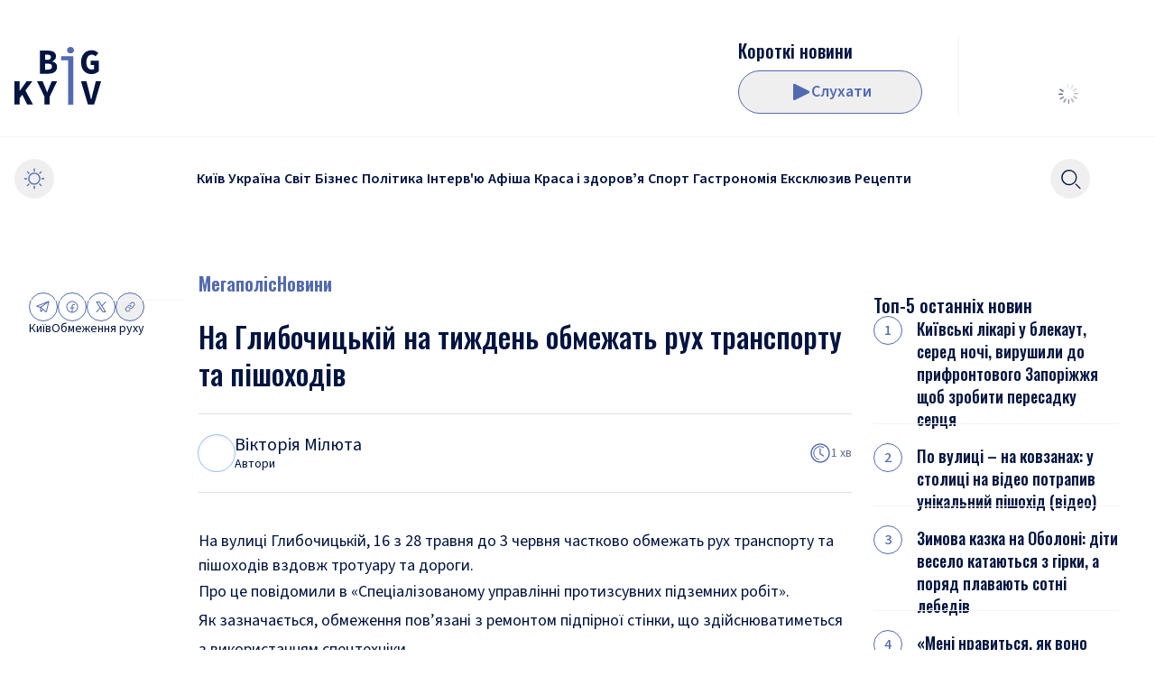

--- FILE ---
content_type: text/html; charset=utf-8
request_url: https://bigkyiv.com.ua/na-glybochyczkij-na-tyzhden-obmezhat-ruh-transportu-ta-pishohodiv/
body_size: 25604
content:
<!DOCTYPE html><html lang="uk"><head><meta charSet="utf-8"/><meta name="viewport" content="width=device-width"/><title>На Глибочицькій на тиждень обмежать рух транспорту та пішоходів</title><meta name="description" content="На вулиці Глибочицькій, 16 з 28 травня до 3 червня частково обмежать рух транспорту та пішоходів вздовж тротуару та дороги."/><link rel="canonical" href="https://bigkyiv.com.ua/na-glybochyczkij-na-tyzhden-obmezhat-ruh-transportu-ta-pishohodiv/"/><meta property="og:locale" content="uk_UA"/><meta property="og:type" content="article"/><meta property="og:title" content="На Глибочицькій на тиждень обмежать рух транспорту та пішоходів"/><meta property="og:description" content="На Глибочицькій на тиждень обмежать рух транспорту та пішоходів На вулиці Глибочицькій, 16 з 28 травня до 3 червня частково обмежать рух транспорту та пішоходів вздовж тротуару та дороги. Великий Київ"/><meta property="og:url" content="https://bigkyiv.com.ua/na-glybochyczkij-na-tyzhden-obmezhat-ruh-transportu-ta-pishohodiv/"/><meta property="og:site_name" content="Великий Київ"/><meta property="article:publisher" content="https://www.facebook.com/pg/bigkyiv/posts/?ref=page_internal"/><meta property="article:published_time" content="2024-05-27T09:48:08+00:00"/><meta property="article:modified_time" content="2024-05-27T09:13:39+00:00"/><meta property="og:image" content="https://bigkyiv.com.ua/wp-content/uploads/2024/05/snymok-эkrana-2024-05-27-v-12.12.05.png"/><meta property="og:image:width" content="1022"/><meta property="og:image:height" content="700"/><meta property="og:image:type" content="image/png"/><meta name="author" content="Вікторія Мілюта"/><meta name="twitter:card" content="summary_large_image"/><meta name="twitter:creator" content="@BigkievCom"/><meta name="twitter:site" content="@BigkievCom"/><meta name="twitter:label1" content="Написано"/><meta name="twitter:data1" content="Вікторія Мілюта"/><meta name="twitter:label2" content="Прибл. час читання"/><meta name="twitter:data2" content="1 хвилина"/><script type="application/ld+json" class="yoast-schema-graph">{"@context":"https://schema.org","@graph":[{"@type":"NewsArticle","@id":"https://bigkyiv.com.ua/na-glybochyczkij-na-tyzhden-obmezhat-ruh-transportu-ta-pishohodiv/#article","isPartOf":{"@id":"https://bigkyiv.com.ua/na-glybochyczkij-na-tyzhden-obmezhat-ruh-transportu-ta-pishohodiv/"},"author":{"name":"Мілюта Вікторія","@id":"https://bigkyiv.com.ua/#/schema/person/147b25ea2573fbaef0b288c4c2e95d00"},"headline":"На Глибочицькій на тиждень обмежать рух транспорту та пішоходів","datePublished":"2024-05-27T09:48:08+00:00","dateModified":"2024-05-27T09:13:39+00:00","mainEntityOfPage":{"@id":"https://bigkyiv.com.ua/na-glybochyczkij-na-tyzhden-obmezhat-ruh-transportu-ta-pishohodiv/"},"wordCount":69,"publisher":{"@id":"https://bigkyiv.com.ua/#organization"},"image":{"@id":"https://bigkyiv.com.ua/na-glybochyczkij-na-tyzhden-obmezhat-ruh-transportu-ta-pishohodiv/#primaryimage"},"thumbnailUrl":"https://bigkyiv.com.ua/wp-content/uploads/2024/05/snymok-эkrana-2024-05-27-v-12.12.05.png","keywords":["Київ","Обмеження руху"],"articleSection":["Мегаполіс","Новини"],"inLanguage":"uk","copyrightYear":"2024","copyrightHolder":{"@id":"https://bigkyiv.com.ua/#organization"}},{"@type":"WebPage","@id":"https://bigkyiv.com.ua/na-glybochyczkij-na-tyzhden-obmezhat-ruh-transportu-ta-pishohodiv/","url":"https://bigkyiv.com.ua/na-glybochyczkij-na-tyzhden-obmezhat-ruh-transportu-ta-pishohodiv/","name":"На Глибочицькій на тиждень обмежать рух транспорту та пішоходів","isPartOf":{"@id":"https://bigkyiv.com.ua/#website"},"primaryImageOfPage":{"@id":"https://bigkyiv.com.ua/na-glybochyczkij-na-tyzhden-obmezhat-ruh-transportu-ta-pishohodiv/#primaryimage"},"image":{"@id":"https://bigkyiv.com.ua/na-glybochyczkij-na-tyzhden-obmezhat-ruh-transportu-ta-pishohodiv/#primaryimage"},"thumbnailUrl":"https://bigkyiv.com.ua/wp-content/uploads/2024/05/snymok-эkrana-2024-05-27-v-12.12.05.png","datePublished":"2024-05-27T09:48:08+00:00","dateModified":"2024-05-27T09:13:39+00:00","description":"На вулиці Глибочицькій, 16 з 28 травня до 3 червня частково обмежать рух транспорту та пішоходів вздовж тротуару та дороги.","breadcrumb":{"@id":"https://bigkyiv.com.ua/na-glybochyczkij-na-tyzhden-obmezhat-ruh-transportu-ta-pishohodiv/#breadcrumb"},"inLanguage":"uk","potentialAction":[{"@type":"ReadAction","target":["https://bigkyiv.com.ua/na-glybochyczkij-na-tyzhden-obmezhat-ruh-transportu-ta-pishohodiv/"]}]},{"@type":"ImageObject","inLanguage":"uk","@id":"https://bigkyiv.com.ua/na-glybochyczkij-na-tyzhden-obmezhat-ruh-transportu-ta-pishohodiv/#primaryimage","url":"https://bigkyiv.com.ua/wp-content/uploads/2024/05/snymok-эkrana-2024-05-27-v-12.12.05.png","contentUrl":"https://bigkyiv.com.ua/wp-content/uploads/2024/05/snymok-эkrana-2024-05-27-v-12.12.05.png","width":1022,"height":700},{"@type":"BreadcrumbList","@id":"https://bigkyiv.com.ua/na-glybochyczkij-na-tyzhden-obmezhat-ruh-transportu-ta-pishohodiv/#breadcrumb","itemListElement":[{"@type":"ListItem","position":1,"name":"Головна сторінка","item":"https://bigkyiv.com.ua/"},{"@type":"ListItem","position":2,"name":"На Глибочицькій на тиждень обмежать рух транспорту та пішоходів"}]},{"@type":"WebSite","@id":"https://bigkyiv.com.ua/#website","url":"https://bigkyiv.com.ua/","name":"Великий Київ","description":"Останні новини України","publisher":{"@id":"https://bigkyiv.com.ua/#organization"},"potentialAction":[{"@type":"SearchAction","target":{"@type":"EntryPoint","urlTemplate":"https://bigkyiv.com.ua/?s={search_term_string}"},"query-input":{"@type":"PropertyValueSpecification","valueRequired":true,"valueName":"search_term_string"}}],"inLanguage":"uk"},{"@type":"Organization","@id":"https://bigkyiv.com.ua/#organization","name":"Великий Київ","url":"https://bigkyiv.com.ua/","logo":{"@type":"ImageObject","inLanguage":"uk","@id":"https://bigkyiv.com.ua/#/schema/logo/image/","url":"https://bigkyiv.com.ua/wp-content/uploads/2025/02/big-kyiv-logo-800x800-1.png","contentUrl":"https://bigkyiv.com.ua/wp-content/uploads/2025/02/big-kyiv-logo-800x800-1.png","width":800,"height":800,"caption":"Великий Київ"},"image":{"@id":"https://bigkyiv.com.ua/#/schema/logo/image/"},"sameAs":["https://www.facebook.com/pg/bigkyiv/posts/?ref=page_internal","https://x.com/BigkievCom","https://www.instagram.com/big_kyiv/","https://www.youtube.com/channel/UCXKmQqQzgubDZlJtQdZ6GhQ"],"description":"Big Kyiv - провідне онлайн-видання, що оперативно інформує про головні події Києва, України та світу."},{"@type":"Person","@id":"https://bigkyiv.com.ua/post-author/viktoriya-milyuta/","name":"Вікторія Мілюта","url":"https://bigkyiv.com.ua/post-author/viktoriya-milyuta/","image":{"@type":"ImageObject","inLanguage":"uk","@id":"https://bigkyiv.com.ua/post-author/viktoriya-milyuta/#/schema/person/image/","url":"https://adm.bigkyiv.com.ua/wp-content/uploads/2025/02/318f26e4-2825-48e6-92ab-06ca2f7aa7ac.png","contentUrl":"https://adm.bigkyiv.com.ua/wp-content/uploads/2025/02/318f26e4-2825-48e6-92ab-06ca2f7aa7ac.png","caption":"Вікторія Мілюта"}}]}</script><link rel="preload" as="image" imageSrcSet="/_next/image/?url=https%3A%2F%2Fadm.bigkyiv.com.ua%2Fwp-content%2Fuploads%2F2024%2F05%2Fsnymok-%D1%8Dkrana-2024-05-27-v-12.12.05.png&amp;w=16&amp;q=75 16w, /_next/image/?url=https%3A%2F%2Fadm.bigkyiv.com.ua%2Fwp-content%2Fuploads%2F2024%2F05%2Fsnymok-%D1%8Dkrana-2024-05-27-v-12.12.05.png&amp;w=32&amp;q=75 32w, /_next/image/?url=https%3A%2F%2Fadm.bigkyiv.com.ua%2Fwp-content%2Fuploads%2F2024%2F05%2Fsnymok-%D1%8Dkrana-2024-05-27-v-12.12.05.png&amp;w=48&amp;q=75 48w, /_next/image/?url=https%3A%2F%2Fadm.bigkyiv.com.ua%2Fwp-content%2Fuploads%2F2024%2F05%2Fsnymok-%D1%8Dkrana-2024-05-27-v-12.12.05.png&amp;w=64&amp;q=75 64w, /_next/image/?url=https%3A%2F%2Fadm.bigkyiv.com.ua%2Fwp-content%2Fuploads%2F2024%2F05%2Fsnymok-%D1%8Dkrana-2024-05-27-v-12.12.05.png&amp;w=96&amp;q=75 96w, /_next/image/?url=https%3A%2F%2Fadm.bigkyiv.com.ua%2Fwp-content%2Fuploads%2F2024%2F05%2Fsnymok-%D1%8Dkrana-2024-05-27-v-12.12.05.png&amp;w=128&amp;q=75 128w, /_next/image/?url=https%3A%2F%2Fadm.bigkyiv.com.ua%2Fwp-content%2Fuploads%2F2024%2F05%2Fsnymok-%D1%8Dkrana-2024-05-27-v-12.12.05.png&amp;w=256&amp;q=75 256w, /_next/image/?url=https%3A%2F%2Fadm.bigkyiv.com.ua%2Fwp-content%2Fuploads%2F2024%2F05%2Fsnymok-%D1%8Dkrana-2024-05-27-v-12.12.05.png&amp;w=384&amp;q=75 384w, /_next/image/?url=https%3A%2F%2Fadm.bigkyiv.com.ua%2Fwp-content%2Fuploads%2F2024%2F05%2Fsnymok-%D1%8Dkrana-2024-05-27-v-12.12.05.png&amp;w=640&amp;q=75 640w, /_next/image/?url=https%3A%2F%2Fadm.bigkyiv.com.ua%2Fwp-content%2Fuploads%2F2024%2F05%2Fsnymok-%D1%8Dkrana-2024-05-27-v-12.12.05.png&amp;w=750&amp;q=75 750w, /_next/image/?url=https%3A%2F%2Fadm.bigkyiv.com.ua%2Fwp-content%2Fuploads%2F2024%2F05%2Fsnymok-%D1%8Dkrana-2024-05-27-v-12.12.05.png&amp;w=828&amp;q=75 828w, /_next/image/?url=https%3A%2F%2Fadm.bigkyiv.com.ua%2Fwp-content%2Fuploads%2F2024%2F05%2Fsnymok-%D1%8Dkrana-2024-05-27-v-12.12.05.png&amp;w=1080&amp;q=75 1080w, /_next/image/?url=https%3A%2F%2Fadm.bigkyiv.com.ua%2Fwp-content%2Fuploads%2F2024%2F05%2Fsnymok-%D1%8Dkrana-2024-05-27-v-12.12.05.png&amp;w=1200&amp;q=75 1200w, /_next/image/?url=https%3A%2F%2Fadm.bigkyiv.com.ua%2Fwp-content%2Fuploads%2F2024%2F05%2Fsnymok-%D1%8Dkrana-2024-05-27-v-12.12.05.png&amp;w=1920&amp;q=75 1920w, /_next/image/?url=https%3A%2F%2Fadm.bigkyiv.com.ua%2Fwp-content%2Fuploads%2F2024%2F05%2Fsnymok-%D1%8Dkrana-2024-05-27-v-12.12.05.png&amp;w=2048&amp;q=75 2048w, /_next/image/?url=https%3A%2F%2Fadm.bigkyiv.com.ua%2Fwp-content%2Fuploads%2F2024%2F05%2Fsnymok-%D1%8Dkrana-2024-05-27-v-12.12.05.png&amp;w=3840&amp;q=75 3840w" imageSizes="(min-width: 1536px) 1080px, (min-width: 1376px) 828px, (min-width: 768px) 750px, 640px" fetchpriority="high"/><meta name="next-head-count" content="28"/><link rel="shortcut icon" type="image/x-icon" href="/favicons/favicon.ico?v=1"/><link rel="icon" type="image/png" href="/favicons/favicon-16x16.png?v=1" sizes="16x16"/><link rel="icon" type="image/png" href="/favicons/favicon-32x32.png?v=1" sizes="32x32"/><link rel="icon" type="image/png" href="/favicons/favicon-48x48.png?v=1" sizes="48x48"/><link rel="icon" type="image/png" href="/favicons/favicon-64x64.png?v=1" sizes="64x64"/><link rel="icon" type="image/png" href="/favicons/favicon-128x128.png?v=1" sizes="128x128"/><link rel="icon" type="image/png" href="/favicons/favicon-192x192.png?v=1" sizes="192x192"/><link rel="icon" type="image/png" href="/favicons/favicon-256x256.png?v=1" sizes="256x256"/><link rel="icon" type="image/png" href="/favicons/favicon-512x512.png?v=1" sizes="256x256"/><link rel="icon" type="image/svg+xml" href="/favicons/favicon-128x128.svg?v=1"/><link rel="apple-touch-icon" href="/favicons/apple-touch-icon.png?v=1" sizes="180x180"/><link rel="manifest" href="/favicons/site.webmanifest?v=1"/><link rel="mask-icon" href="/favicons/safari-pinned-tab.svg?v=1" color="#526ab0"/><meta name="apple-mobile-web-app-title" content="Big Kyiv"/><meta name="application-name" content="Big Kyiv"/><meta name="theme-color" content="#526ab0"/><script>
                  try {
                    if (localStorage.theme === 'dark' || (!('theme' in localStorage) && window.matchMedia('(prefers-color-scheme: dark)').matches)) {
                      document.documentElement.classList.add('dark')
                    } else {
                      document.documentElement.classList.remove('dark')
                    }
                  } catch (_) {}
                </script><script src="https://jsc.mgid.com/site/739509.js" async=""></script><link rel="preload" href="/_next/static/media/1e377d93cbdd6b44-s.p.woff2" as="font" type="font/woff2" crossorigin="anonymous" data-next-font="size-adjust"/><link rel="preload" href="/_next/static/media/9cf9c6e84ed13b5e-s.p.woff2" as="font" type="font/woff2" crossorigin="anonymous" data-next-font="size-adjust"/><link rel="preload" href="/_next/static/media/3b2a65bc67cf51e8-s.p.woff2" as="font" type="font/woff2" crossorigin="anonymous" data-next-font="size-adjust"/><link rel="preload" href="/_next/static/media/7f06be3f780a819a-s.p.woff2" as="font" type="font/woff2" crossorigin="anonymous" data-next-font="size-adjust"/><link rel="preload" href="/_next/static/css/6139175f6049b7e9.css" as="style"/><link rel="stylesheet" href="/_next/static/css/6139175f6049b7e9.css" data-n-g=""/><noscript data-n-css=""></noscript><script defer="" nomodule="" src="/_next/static/chunks/polyfills-42372ed130431b0a.js"></script><script src="/_next/static/chunks/webpack-f43fd0b9c563d977.js" defer=""></script><script src="/_next/static/chunks/framework-945b357d4a851f4b.js" defer=""></script><script src="/_next/static/chunks/main-4dbd4055adabafaf.js" defer=""></script><script src="/_next/static/chunks/pages/_app-6ef4ac9ea3e45f7a.js" defer=""></script><script src="/_next/static/chunks/pages/%5B...wordpressNode%5D-2219b3a465b03b0e.js" defer=""></script><script src="/_next/static/r1fgobnzBNuI_Cs665HU2/_buildManifest.js" defer=""></script><script src="/_next/static/r1fgobnzBNuI_Cs665HU2/_ssgManifest.js" defer=""></script><style id="__jsx-2438940779">html{font-family:'__Source_Sans_3_fe10b7', '__Source_Sans_3_Fallback_fe10b7'}</style></head><body class="&#x27;relative bg-light-background text-base text-light-text-400 dark:bg-dark-background dark:text-dark-text-400"><noscript><iframe src="https://www.googletagmanager.com/ns.html?id=GTM-PRVC5DNM" height="0" width="0" style="display:none;visibility:hidden"></iframe></noscript><div id="__next"><style>
    #nprogress {
      pointer-events: none;
    }
    #nprogress .bar {
      background: #7588C0;
      position: fixed;
      z-index: 9999;
      top: 0;
      left: 0;
      width: 100%;
      height: 3px;
    }
    #nprogress .peg {
      display: block;
      position: absolute;
      right: 0px;
      width: 100px;
      height: 100%;
      box-shadow: 0 0 10px #7588C0, 0 0 5px #7588C0;
      opacity: 1;
      -webkit-transform: rotate(3deg) translate(0px, -4px);
      -ms-transform: rotate(3deg) translate(0px, -4px);
      transform: rotate(3deg) translate(0px, -4px);
    }
    #nprogress .spinner {
      display: block;
      position: fixed;
      z-index: 1031;
      top: 15px;
      right: 15px;
    }
    #nprogress .spinner-icon {
      width: 18px;
      height: 18px;
      box-sizing: border-box;
      border: solid 2px transparent;
      border-top-color: #7588C0;
      border-left-color: #7588C0;
      border-radius: 50%;
      -webkit-animation: nprogresss-spinner 400ms linear infinite;
      animation: nprogress-spinner 400ms linear infinite;
    }
    .nprogress-custom-parent {
      overflow: hidden;
      position: relative;
    }
    .nprogress-custom-parent #nprogress .spinner,
    .nprogress-custom-parent #nprogress .bar {
      position: absolute;
    }
    @-webkit-keyframes nprogress-spinner {
      0% {
        -webkit-transform: rotate(0deg);
      }
      100% {
        -webkit-transform: rotate(360deg);
      }
    }
    @keyframes nprogress-spinner {
      0% {
        transform: rotate(0deg);
      }
      100% {
        transform: rotate(360deg);
      }
    }
  </style><div class="md:container"></div><header class="z-30 w-full transition-[top] duration-300 max-md:top-0 sticky mb-4 md:mb-14 md:top-0"><div class="relative z-10 bg-light-background dark:bg-dark-background"><div class="hidden pb-6 md:divider-b before:bg-light-secondary-100 md:block dark:before:bg-dark-secondary-100"><div class="container px-4"><div class="pt-6 md:pt-10"><div class="h-22 md:flex md:justify-between"><div class="flex items-center gap-x-8"><div class="flex flex-shrink-0"><a class="inline-block flex-shrink-0 " href="/"><svg xmlns="http://www.w3.org/2000/svg" fill="currentColor" viewBox="0 0 96 64" class="w-18 text-2xl text-light-text-400 md:w-24 dark:text-dark-text-400"><path d="M0 63.736V38.12h5.814v10.49h.117l7.53-10.49h6.36L5.814 56.743v6.993zm14.164 0L8.233 51.831l3.394-4.518 8.897 16.423zM33.28 63.736v-8.643l-8.193-16.974h6.164l2.576 6.169q.585 1.454 1.131 2.907.585 1.414 1.17 2.947h.157q.624-1.533 1.21-2.947.624-1.454 1.17-2.907l2.575-6.169h6.009l-8.194 16.974v8.643zM81.446 63.736 73.76 38.12h6.086l3.044 11.944q.585 2.122 1.014 4.126.468 1.965 1.015 4.086h.156a59 59 0 0 0 1.053-4.086q.469-2.004 1.015-4.126l3.004-11.944H96l-7.648 25.617zM28.186 29.664V4.047h8.545q2.652 0 4.76.59 2.106.55 3.316 1.924 1.25 1.375 1.249 3.85 0 1.73-1.053 3.34-1.054 1.612-3.317 2.2v.158q2.731.472 4.136 1.964 1.404 1.455 1.404 4.047 0 2.594-1.287 4.283-1.287 1.65-3.512 2.475-2.184.786-4.955.786zm5.735-15.323h2.537q2.107 0 3.043-.825.936-.865.936-2.318 0-1.415-.975-2.004-.936-.63-2.966-.629h-2.575zm0 10.805h3.083q2.34 0 3.472-.865 1.132-.864 1.132-2.593 0-1.689-1.132-2.436t-3.472-.746H33.92z"></path><path fill="#526AB0" d="M59.541 64V14.695h-7.804v-4.519h13.54V64zm2.614-56.888q-1.639 0-2.73-.943-1.094-.983-1.093-2.554 0-1.611 1.092-2.593Q60.516 0 62.155 0q1.679 0 2.732 1.022 1.092.982 1.092 2.593 0 1.571-1.092 2.554-1.054.942-2.732.943"></path><path d="M85.473 30.136q-3.239 0-5.892-1.454-2.653-1.493-4.214-4.4-1.56-2.947-1.56-7.27 0-4.281 1.56-7.268 1.56-3.026 4.214-4.597 2.692-1.572 5.97-1.572 2.576 0 4.41 1.022 1.833.982 3.043 2.24l-3.16 3.575a7.3 7.3 0 0 0-1.796-1.336q-.975-.51-2.497-.51-1.638 0-2.965 1.02-1.327.984-2.107 2.83-.742 1.846-.742 4.4 0 2.632.664 4.519.663 1.846 2.029 2.828 1.365.983 3.355.983.742 0 1.405-.197.702-.195 1.093-.59v-4.4h-3.707v-4.714h8.857v11.787q-1.288 1.218-3.434 2.16-2.106.944-4.526.944"></path></svg></a></div></div><div class="flex"><div class="flex max-w-80 items-center gap-x-6"><a class="relative hidden aspect-1 h-21 w-21 md:block" href="/podcast/korotki-novyny/"> <img alt="" loading="lazy" decoding="async" data-nimg="fill" class="invisible rounded-lg object-cover" style="position:absolute;height:100%;width:100%;left:0;top:0;right:0;bottom:0;color:transparent" sizes="5.25rem" srcSet="/_next/image/?url=https%3A%2F%2Fadm.bigkyiv.com.ua%2Fwp-content%2Fuploads%2F2025%2F02%2F2025-02-11-11.05.37.png&amp;w=16&amp;q=75 16w, /_next/image/?url=https%3A%2F%2Fadm.bigkyiv.com.ua%2Fwp-content%2Fuploads%2F2025%2F02%2F2025-02-11-11.05.37.png&amp;w=32&amp;q=75 32w, /_next/image/?url=https%3A%2F%2Fadm.bigkyiv.com.ua%2Fwp-content%2Fuploads%2F2025%2F02%2F2025-02-11-11.05.37.png&amp;w=48&amp;q=75 48w, /_next/image/?url=https%3A%2F%2Fadm.bigkyiv.com.ua%2Fwp-content%2Fuploads%2F2025%2F02%2F2025-02-11-11.05.37.png&amp;w=64&amp;q=75 64w, /_next/image/?url=https%3A%2F%2Fadm.bigkyiv.com.ua%2Fwp-content%2Fuploads%2F2025%2F02%2F2025-02-11-11.05.37.png&amp;w=96&amp;q=75 96w, /_next/image/?url=https%3A%2F%2Fadm.bigkyiv.com.ua%2Fwp-content%2Fuploads%2F2025%2F02%2F2025-02-11-11.05.37.png&amp;w=128&amp;q=75 128w, /_next/image/?url=https%3A%2F%2Fadm.bigkyiv.com.ua%2Fwp-content%2Fuploads%2F2025%2F02%2F2025-02-11-11.05.37.png&amp;w=256&amp;q=75 256w, /_next/image/?url=https%3A%2F%2Fadm.bigkyiv.com.ua%2Fwp-content%2Fuploads%2F2025%2F02%2F2025-02-11-11.05.37.png&amp;w=384&amp;q=75 384w, /_next/image/?url=https%3A%2F%2Fadm.bigkyiv.com.ua%2Fwp-content%2Fuploads%2F2025%2F02%2F2025-02-11-11.05.37.png&amp;w=640&amp;q=75 640w, /_next/image/?url=https%3A%2F%2Fadm.bigkyiv.com.ua%2Fwp-content%2Fuploads%2F2025%2F02%2F2025-02-11-11.05.37.png&amp;w=750&amp;q=75 750w, /_next/image/?url=https%3A%2F%2Fadm.bigkyiv.com.ua%2Fwp-content%2Fuploads%2F2025%2F02%2F2025-02-11-11.05.37.png&amp;w=828&amp;q=75 828w, /_next/image/?url=https%3A%2F%2Fadm.bigkyiv.com.ua%2Fwp-content%2Fuploads%2F2025%2F02%2F2025-02-11-11.05.37.png&amp;w=1080&amp;q=75 1080w, /_next/image/?url=https%3A%2F%2Fadm.bigkyiv.com.ua%2Fwp-content%2Fuploads%2F2025%2F02%2F2025-02-11-11.05.37.png&amp;w=1200&amp;q=75 1200w, /_next/image/?url=https%3A%2F%2Fadm.bigkyiv.com.ua%2Fwp-content%2Fuploads%2F2025%2F02%2F2025-02-11-11.05.37.png&amp;w=1920&amp;q=75 1920w, /_next/image/?url=https%3A%2F%2Fadm.bigkyiv.com.ua%2Fwp-content%2Fuploads%2F2025%2F02%2F2025-02-11-11.05.37.png&amp;w=2048&amp;q=75 2048w, /_next/image/?url=https%3A%2F%2Fadm.bigkyiv.com.ua%2Fwp-content%2Fuploads%2F2025%2F02%2F2025-02-11-11.05.37.png&amp;w=3840&amp;q=75 3840w" src="/_next/image/?url=https%3A%2F%2Fadm.bigkyiv.com.ua%2Fwp-content%2Fuploads%2F2025%2F02%2F2025-02-11-11.05.37.png&amp;w=3840&amp;q=75"/></a><div class="flex h-full flex-grow items-center justify-end gap-2 md:max-h-21 md:flex-col md:items-start md:justify-between md:gap-0"><a href="/podcast/korotki-novyny/"><h3 class="__className_d84244 text-xl font-medium line-clamp-1">Короткі новини</h3></a><div class="nc-ButtonPlayMusicPlayer "><button class="relative inline-flex flex-shrink-0 items-center justify-center gap-2 rounded-full border text-lg font-semibold leading-none transition-colors border-light-primary-main px-10 py-3 text-light-primary-main hover:bg-light-primary-main hover:text-light-background focus-visible:ring-offset-2 active:border-light-primary-200 active:bg-light-primary-200 active:text-light-background dark:border-dark-primary-main dark:text-dark-primary-main dark:hover:bg-dark-primary-main dark:hover:text-dark-background dark:active:border-dark-primary-200 dark:active:bg-dark-primary-200 dark:active:text-dark-background h-12 md:w-full md:min-w-[204px]" type="button"><span class="shrink-0"><svg xmlns="http://www.w3.org/2000/svg" width="24" height="24" fill="currentColor" class="h-6 w-6"><path d="M21.44 10.72 5.96 2.98A1.38 1.38 0 0 0 4 4.213v15.474a1.373 1.373 0 0 0 2 1.233l15.44-7.74a1.38 1.38 0 0 0 0-2.467z"></path></svg></span>Слухати</button></div></div></div><div class="self-center bg-light-secondary-100 md:block dark:bg-dark-secondary-100 h-8 w-px mx-6 h-full xl:mx-10"></div><div class="flex min-w-[161px]"><div class="flex justify-end flex-col w-full justify-center"><div class="flex h-12 w-full items-center justify-center mt-auto flex"><div class="relative inline-block text-current h-6 w-6"><div class="absolute h-full w-full transform animate-rotating-fade" style="transform:rotate(0deg);animation-delay:-1.1s"><div class="absolute left-1/2 top-[5%] h-[20%] w-[6%] -translate-x-1/2 rounded-[20%] bg-current"></div></div><div class="absolute h-full w-full transform animate-rotating-fade" style="transform:rotate(30deg);animation-delay:-1.0s"><div class="absolute left-1/2 top-[5%] h-[20%] w-[6%] -translate-x-1/2 rounded-[20%] bg-current"></div></div><div class="absolute h-full w-full transform animate-rotating-fade" style="transform:rotate(60deg);animation-delay:-0.9s"><div class="absolute left-1/2 top-[5%] h-[20%] w-[6%] -translate-x-1/2 rounded-[20%] bg-current"></div></div><div class="absolute h-full w-full transform animate-rotating-fade" style="transform:rotate(90deg);animation-delay:-0.8s"><div class="absolute left-1/2 top-[5%] h-[20%] w-[6%] -translate-x-1/2 rounded-[20%] bg-current"></div></div><div class="absolute h-full w-full transform animate-rotating-fade" style="transform:rotate(120deg);animation-delay:-0.7s"><div class="absolute left-1/2 top-[5%] h-[20%] w-[6%] -translate-x-1/2 rounded-[20%] bg-current"></div></div><div class="absolute h-full w-full transform animate-rotating-fade" style="transform:rotate(150deg);animation-delay:-0.6s"><div class="absolute left-1/2 top-[5%] h-[20%] w-[6%] -translate-x-1/2 rounded-[20%] bg-current"></div></div><div class="absolute h-full w-full transform animate-rotating-fade" style="transform:rotate(180deg);animation-delay:-0.5s"><div class="absolute left-1/2 top-[5%] h-[20%] w-[6%] -translate-x-1/2 rounded-[20%] bg-current"></div></div><div class="absolute h-full w-full transform animate-rotating-fade" style="transform:rotate(210deg);animation-delay:-0.4s"><div class="absolute left-1/2 top-[5%] h-[20%] w-[6%] -translate-x-1/2 rounded-[20%] bg-current"></div></div><div class="absolute h-full w-full transform animate-rotating-fade" style="transform:rotate(240deg);animation-delay:-0.3s"><div class="absolute left-1/2 top-[5%] h-[20%] w-[6%] -translate-x-1/2 rounded-[20%] bg-current"></div></div><div class="absolute h-full w-full transform animate-rotating-fade" style="transform:rotate(270deg);animation-delay:-0.2s"><div class="absolute left-1/2 top-[5%] h-[20%] w-[6%] -translate-x-1/2 rounded-[20%] bg-current"></div></div><div class="absolute h-full w-full transform animate-rotating-fade" style="transform:rotate(300deg);animation-delay:-0.1s"><div class="absolute left-1/2 top-[5%] h-[20%] w-[6%] -translate-x-1/2 rounded-[20%] bg-current"></div></div><div class="absolute h-full w-full transform animate-rotating-fade" style="transform:rotate(330deg);animation-delay:-0.0s"><div class="absolute left-1/2 top-[5%] h-[20%] w-[6%] -translate-x-1/2 rounded-[20%] bg-current"></div></div></div></div></div></div></div></div></div></div></div><div class="container px-4"><div class="flex min-h-12 items-center justify-between gap-x-1 py-6"><div class="md:hidden"><a class="inline-block flex-shrink-0 " href="/"><svg xmlns="http://www.w3.org/2000/svg" fill="currentColor" viewBox="0 0 96 64" class="w-18 text-2xl text-light-text-400 md:w-24 dark:text-dark-text-400"><path d="M0 63.736V38.12h5.814v10.49h.117l7.53-10.49h6.36L5.814 56.743v6.993zm14.164 0L8.233 51.831l3.394-4.518 8.897 16.423zM33.28 63.736v-8.643l-8.193-16.974h6.164l2.576 6.169q.585 1.454 1.131 2.907.585 1.414 1.17 2.947h.157q.624-1.533 1.21-2.947.624-1.454 1.17-2.907l2.575-6.169h6.009l-8.194 16.974v8.643zM81.446 63.736 73.76 38.12h6.086l3.044 11.944q.585 2.122 1.014 4.126.468 1.965 1.015 4.086h.156a59 59 0 0 0 1.053-4.086q.469-2.004 1.015-4.126l3.004-11.944H96l-7.648 25.617zM28.186 29.664V4.047h8.545q2.652 0 4.76.59 2.106.55 3.316 1.924 1.25 1.375 1.249 3.85 0 1.73-1.053 3.34-1.054 1.612-3.317 2.2v.158q2.731.472 4.136 1.964 1.404 1.455 1.404 4.047 0 2.594-1.287 4.283-1.287 1.65-3.512 2.475-2.184.786-4.955.786zm5.735-15.323h2.537q2.107 0 3.043-.825.936-.865.936-2.318 0-1.415-.975-2.004-.936-.63-2.966-.629h-2.575zm0 10.805h3.083q2.34 0 3.472-.865 1.132-.864 1.132-2.593 0-1.689-1.132-2.436t-3.472-.746H33.92z"></path><path fill="#526AB0" d="M59.541 64V14.695h-7.804v-4.519h13.54V64zm2.614-56.888q-1.639 0-2.73-.943-1.094-.983-1.093-2.554 0-1.611 1.092-2.593Q60.516 0 62.155 0q1.679 0 2.732 1.022 1.092.982 1.092 2.593 0 1.571-1.092 2.554-1.054.942-2.732.943"></path><path d="M85.473 30.136q-3.239 0-5.892-1.454-2.653-1.493-4.214-4.4-1.56-2.947-1.56-7.27 0-4.281 1.56-7.268 1.56-3.026 4.214-4.597 2.692-1.572 5.97-1.572 2.576 0 4.41 1.022 1.833.982 3.043 2.24l-3.16 3.575a7.3 7.3 0 0 0-1.796-1.336q-.975-.51-2.497-.51-1.638 0-2.965 1.02-1.327.984-2.107 2.83-.742 1.846-.742 4.4 0 2.632.664 4.519.663 1.846 2.029 2.828 1.365.983 3.355.983.742 0 1.405-.197.702-.195 1.093-.59v-4.4h-3.707v-4.714h8.857v11.787q-1.288 1.218-3.434 2.16-2.106.944-4.526.944"></path></svg></a></div><div class="flex items-center gap-x-1 md:grid md:w-full md:grid-cols-[3rem_1fr_6.25rem] md:justify-start"><button type="button" class="inline-flex items-center justify-center rounded-full text-light-primary-main transition-colors hover:bg-opacity-10 hover:text-light-primary-main active:bg-opacity-10 active:text-light-primary-200 dark:text-dark-primary-main dark:hover:text-dark-primary-main dark:active:text-dark-primary-200 self-center md:flex w-11 h-11"><svg xmlns="http://www.w3.org/2000/svg" fill="currentColor" viewBox="0 0 24 24" class="h-6 w-6"><path d="M12 4.207a.667.667 0 0 0 .666-.667V1.273a.667.667 0 1 0-1.333 0V3.54a.666.666 0 0 0 .667.667M12 19.793a.667.667 0 0 0-.667.667v2.267a.667.667 0 1 0 1.333 0V20.46a.667.667 0 0 0-.666-.667M5.546 6.493A.67.67 0 0 0 6 6.667a.667.667 0 0 0 .473-1.14l-1.587-1.58a.667.667 0 0 0-.94.94zM18.453 17.507a.669.669 0 1 0-.946.946l1.606 1.6a.67.67 0 0 0 .474.2.67.67 0 0 0 .466-.2.667.667 0 0 0 0-.94zM4.206 12a.667.667 0 0 0-.666-.667H1.273a.667.667 0 1 0 0 1.334H3.54A.667.667 0 0 0 4.206 12M22.726 11.333H20.46a.667.667 0 0 0 0 1.334h2.266a.667.667 0 0 0 0-1.334M5.546 17.507l-1.6 1.606a.666.666 0 0 0 .724 1.088.7.7 0 0 0 .216-.148l1.607-1.6a.67.67 0 0 0-.947-.946M18 6.667a.67.67 0 0 0 .473-.194l1.6-1.606a.667.667 0 0 0 0-.94.667.667 0 0 0-.94 0l-1.607 1.6A.666.666 0 0 0 18 6.667"></path><path d="M12.087 5.167a6.753 6.753 0 1 0 6.667 6.753 6.72 6.72 0 0 0-6.667-6.753m0 12.166a5.42 5.42 0 1 1 5.333-5.413 5.386 5.386 0 0 1-5.333 5.413"></path></svg></button><div class="hidden w-auto justify-center overflow-x-hidden md:flex"><nav class="scrollbar-hide flex items-center gap-x-6 gap-y-2 overflow-x-auto py-2"><a class="whitespace-nowrap p-0.5 text-base font-semibold leading-none hover:underline" href="/category/kyiv/">Київ</a><a class="whitespace-nowrap p-0.5 text-base font-semibold leading-none hover:underline" href="/category/ukraine/">Україна</a><a class="whitespace-nowrap p-0.5 text-base font-semibold leading-none hover:underline" href="/category/world/">Світ</a><a class="whitespace-nowrap p-0.5 text-base font-semibold leading-none hover:underline" href="/category/bisness/">Бізнес</a><a class="whitespace-nowrap p-0.5 text-base font-semibold leading-none hover:underline" href="/category/dossier/">Політика</a><a class="whitespace-nowrap p-0.5 text-base font-semibold leading-none hover:underline" href="/category/interview/">Інтерв&#x27;ю</a><a class="whitespace-nowrap p-0.5 text-base font-semibold leading-none hover:underline" href="/events/">Афіша</a><a class="whitespace-nowrap p-0.5 text-base font-semibold leading-none hover:underline" href="/category/health-and-beauty/">Краса і здоровʼя</a><a class="whitespace-nowrap p-0.5 text-base font-semibold leading-none hover:underline" href="/category/sport/">Спорт</a><a class="whitespace-nowrap p-0.5 text-base font-semibold leading-none hover:underline" href="/category/restorany/">Гастрономія</a><a class="whitespace-nowrap p-0.5 text-base font-semibold leading-none hover:underline" href="/category/exclusive/">Ексклюзив</a><a class="whitespace-nowrap p-0.5 text-base font-semibold leading-none hover:underline" href="/recipes/">Рецепти</a></nav></div><div class="flex items-center justify-end gap-x-1 md:justify-between"><div class="relative flex items-center" data-headlessui-state=""><button class="inline-flex h-11 w-11 items-center justify-center rounded-full transition-colors hover:bg-opacity-10 hover:text-light-primary-main active:bg-opacity-10 active:text-light-primary-200 dark:hover:text-dark-primary-main dark:active:text-dark-primary-200" type="button" aria-expanded="false" data-headlessui-state=""><svg xmlns="http://www.w3.org/2000/svg" fill="currentColor" viewBox="0 0 24 24" class="h-6 w-6"><path d="M10.886 3.367a7.3 7.3 0 1 1-7.293 7.3 7.333 7.333 0 0 1 7.293-7.3m0-1.367a8.667 8.667 0 1 0 0 17.333 8.667 8.667 0 0 0 0-17.333M23.334 22.193l-4.914-4.946-.946.94 4.913 4.946a.665.665 0 0 0 1.089-.212.67.67 0 0 0-.142-.728"></path></svg></button></div><span hidden="" style="position:fixed;top:1px;left:1px;width:1px;height:0;padding:0;margin:-1px;overflow:hidden;clip:rect(0, 0, 0, 0);white-space:nowrap;border-width:0;display:none"></span></div></div></div></div><div class="container flex justify-end px-4 pb-4 md:hidden"><div class="flex max-w-80 items-center gap-x-6"><a class="relative hidden aspect-1 h-21 w-21 md:block" href="/podcast/korotki-novyny/"> <img alt="" loading="lazy" decoding="async" data-nimg="fill" class="invisible rounded-lg object-cover" style="position:absolute;height:100%;width:100%;left:0;top:0;right:0;bottom:0;color:transparent" sizes="5.25rem" srcSet="/_next/image/?url=https%3A%2F%2Fadm.bigkyiv.com.ua%2Fwp-content%2Fuploads%2F2025%2F02%2F2025-02-11-11.05.37.png&amp;w=16&amp;q=75 16w, /_next/image/?url=https%3A%2F%2Fadm.bigkyiv.com.ua%2Fwp-content%2Fuploads%2F2025%2F02%2F2025-02-11-11.05.37.png&amp;w=32&amp;q=75 32w, /_next/image/?url=https%3A%2F%2Fadm.bigkyiv.com.ua%2Fwp-content%2Fuploads%2F2025%2F02%2F2025-02-11-11.05.37.png&amp;w=48&amp;q=75 48w, /_next/image/?url=https%3A%2F%2Fadm.bigkyiv.com.ua%2Fwp-content%2Fuploads%2F2025%2F02%2F2025-02-11-11.05.37.png&amp;w=64&amp;q=75 64w, /_next/image/?url=https%3A%2F%2Fadm.bigkyiv.com.ua%2Fwp-content%2Fuploads%2F2025%2F02%2F2025-02-11-11.05.37.png&amp;w=96&amp;q=75 96w, /_next/image/?url=https%3A%2F%2Fadm.bigkyiv.com.ua%2Fwp-content%2Fuploads%2F2025%2F02%2F2025-02-11-11.05.37.png&amp;w=128&amp;q=75 128w, /_next/image/?url=https%3A%2F%2Fadm.bigkyiv.com.ua%2Fwp-content%2Fuploads%2F2025%2F02%2F2025-02-11-11.05.37.png&amp;w=256&amp;q=75 256w, /_next/image/?url=https%3A%2F%2Fadm.bigkyiv.com.ua%2Fwp-content%2Fuploads%2F2025%2F02%2F2025-02-11-11.05.37.png&amp;w=384&amp;q=75 384w, /_next/image/?url=https%3A%2F%2Fadm.bigkyiv.com.ua%2Fwp-content%2Fuploads%2F2025%2F02%2F2025-02-11-11.05.37.png&amp;w=640&amp;q=75 640w, /_next/image/?url=https%3A%2F%2Fadm.bigkyiv.com.ua%2Fwp-content%2Fuploads%2F2025%2F02%2F2025-02-11-11.05.37.png&amp;w=750&amp;q=75 750w, /_next/image/?url=https%3A%2F%2Fadm.bigkyiv.com.ua%2Fwp-content%2Fuploads%2F2025%2F02%2F2025-02-11-11.05.37.png&amp;w=828&amp;q=75 828w, /_next/image/?url=https%3A%2F%2Fadm.bigkyiv.com.ua%2Fwp-content%2Fuploads%2F2025%2F02%2F2025-02-11-11.05.37.png&amp;w=1080&amp;q=75 1080w, /_next/image/?url=https%3A%2F%2Fadm.bigkyiv.com.ua%2Fwp-content%2Fuploads%2F2025%2F02%2F2025-02-11-11.05.37.png&amp;w=1200&amp;q=75 1200w, /_next/image/?url=https%3A%2F%2Fadm.bigkyiv.com.ua%2Fwp-content%2Fuploads%2F2025%2F02%2F2025-02-11-11.05.37.png&amp;w=1920&amp;q=75 1920w, /_next/image/?url=https%3A%2F%2Fadm.bigkyiv.com.ua%2Fwp-content%2Fuploads%2F2025%2F02%2F2025-02-11-11.05.37.png&amp;w=2048&amp;q=75 2048w, /_next/image/?url=https%3A%2F%2Fadm.bigkyiv.com.ua%2Fwp-content%2Fuploads%2F2025%2F02%2F2025-02-11-11.05.37.png&amp;w=3840&amp;q=75 3840w" src="/_next/image/?url=https%3A%2F%2Fadm.bigkyiv.com.ua%2Fwp-content%2Fuploads%2F2025%2F02%2F2025-02-11-11.05.37.png&amp;w=3840&amp;q=75"/></a><div class="flex h-full flex-grow items-center justify-end gap-2 md:max-h-21 md:flex-col md:items-start md:justify-between md:gap-0"><a href="/podcast/korotki-novyny/"><h3 class="__className_d84244 text-xl font-medium line-clamp-1">Короткі новини</h3></a><div class="nc-ButtonPlayMusicPlayer "><button class="relative inline-flex flex-shrink-0 items-center justify-center gap-2 rounded-full border text-lg font-semibold leading-none transition-colors dark:dark-light-background w-12 border-light-primary-main bg-light-primary-main p-3 text-light-background hover:border-light-primary-100 hover:bg-light-primary-100 focus-visible:ring-offset-2 active:border-light-primary-200 active:bg-light-primary-200 dark:border-dark-primary-100 dark:bg-dark-primary-main dark:text-dark-background dark:hover:border-dark-primary-100 dark:hover:bg-dark-primary-100 dark:active:border-dark-primary-200 dark:active:bg-dark-primary-200 h-12 md:w-full md:min-w-[204px]" type="button"><span class="shrink-0"><svg xmlns="http://www.w3.org/2000/svg" width="24" height="24" fill="currentColor" class="h-6 w-6"><path d="M21.44 10.72 5.96 2.98A1.38 1.38 0 0 0 4 4.213v15.474a1.373 1.373 0 0 0 2 1.233l15.44-7.74a1.38 1.38 0 0 0 0-2.467z"></path></svg></span></button></div></div></div></div></div></header><main class="container"><div class="container-grid relative lg:mb-10"><aside class="shrink-0 pb-4 max-xl:hidden xl:w-51 lg:w-51"><div class="flex flex-col bg-light-background px-4 py-6 dark:bg-dark-background sticky top-60"><div class="flex flex-col gap-12"><div class="flex flex-wrap items-center gap-4 *:!inline-flex !gap-2"><button networkName="telegram" class="react-share__ShareButton text-md inline-flex items-center justify-center gap-1 rounded-full !border !border-solid !border-light-primary-main p-2 text-sm leading-none !text-light-primary-main dark:!border-dark-primary-main dark:!text-dark-primary-main h-8 w-8 flex-shrink-0 hover:cursor-pointer hover:!bg-opacity-10" style="background-color:transparent;border:none;padding:0;font:inherit;color:inherit;cursor:pointer" title="Поділитись в Telegram"><svg xmlns="http://www.w3.org/2000/svg" fill="currentColor" viewBox="0 0 24 24" class="h-4 w-4"><path d="M21.458 2.455a.84.84 0 0 0-.86-.147L1.6 9.743a1.333 1.333 0 0 0 .228 2.551l4.923.967v5.489a1.49 1.49 0 0 0 .937 1.39 1.49 1.49 0 0 0 1.642-.35l2.374-2.461 3.766 3.296a1.49 1.49 0 0 0 1.454.3 1.49 1.49 0 0 0 1-1.09l3.805-16.554a.84.84 0 0 0-.27-.826M15.726 5.83l-8.4 6.015-4.65-.912zM8.25 18.75v-4.451l2.324 2.038zm8.206.75-7.751-6.797L19.86 4.707z"></path></svg></button><button networkName="facebook" class="react-share__ShareButton text-md inline-flex items-center justify-center gap-1 rounded-full !border !border-solid !border-light-primary-main p-2 text-sm leading-none !text-light-primary-main dark:!border-dark-primary-main dark:!text-dark-primary-main h-8 w-8 flex-shrink-0 hover:cursor-pointer hover:!bg-opacity-10" style="background-color:transparent;border:none;padding:0;font:inherit;color:inherit;cursor:pointer" title="Поділитись в Facebook"><svg xmlns="http://www.w3.org/2000/svg" fill="currentColor" viewBox="0 0 24 24" class="h-4 w-4"><path d="M12 2.25A9.75 9.75 0 1 0 21.75 12 9.76 9.76 0 0 0 12 2.25m.75 17.965V14.25H15a.75.75 0 1 0 0-1.5h-2.25V10.5a1.5 1.5 0 0 1 1.5-1.5h1.5a.75.75 0 1 0 0-1.5h-1.5a3 3 0 0 0-3 3v2.25H9a.75.75 0 1 0 0 1.5h2.25v5.965a8.25 8.25 0 1 1 1.5 0"></path></svg></button><button networkName="twitter" class="react-share__ShareButton text-md inline-flex items-center justify-center gap-1 rounded-full !border !border-solid !border-light-primary-main p-2 text-sm leading-none !text-light-primary-main dark:!border-dark-primary-main dark:!text-dark-primary-main h-8 w-8 flex-shrink-0 hover:cursor-pointer hover:!bg-opacity-10" style="background-color:transparent;border:none;padding:0;font:inherit;color:inherit;cursor:pointer" title="Поділитись в X (Twitter)"><svg xmlns="http://www.w3.org/2000/svg" fill="currentColor" viewBox="0 0 24 24" class="h-4 w-4"><path d="m20.134 19.848-5.869-9.223 5.79-6.37a.75.75 0 0 0-1.11-1.01L13.43 9.314 9.634 3.348A.75.75 0 0 0 9 3H4.5a.75.75 0 0 0-.633 1.153l5.869 9.222-5.791 6.375a.75.75 0 1 0 1.11 1.01l5.516-6.068 3.796 5.965a.75.75 0 0 0 .633.343h4.5a.75.75 0 0 0 .633-1.152m-4.722-.348-9.545-15h2.719l9.549 15z"></path></svg></button><button type="button" class="text-md inline-flex items-center justify-center gap-1 rounded-full border border-light-primary-main p-2 text-sm leading-none text-light-text-300 transition-colors dark:border-dark-primary-main dark:text-dark-text-300 h-8 w-8 flex-shrink-0 hover:cursor-pointer hover:bg-opacity-10" title="Скопіювати посилання на сторінку"><span class="text-light-primary-main dark:text-dark-primary-main"><svg xmlns="http://www.w3.org/2000/svg" fill="currentColor" viewBox="0 0 24 24" class="h-4 w-4"><path d="m11.732 16.213-1.64 1.627a2.666 2.666 0 0 1-3.746 0 2.613 2.613 0 0 1 0-3.7l3.126-3.1a2.667 2.667 0 0 1 3.747 0c.318.316.548.709.667 1.14a1.3 1.3 0 0 0 .18-.18l.86-.853a4 4 0 0 0-.767-1.08 4 4 0 0 0-5.627 0L5.4 13.193a3.94 3.94 0 0 0 0 5.594 4 4 0 0 0 5.627 0l2.433-2.414h-.333a5.3 5.3 0 0 1-1.394-.16"></path><path d="M19.072 5.213a4 4 0 0 0-5.626 0l-2.434 2.414h.327c.473 0 .944.062 1.4.186l1.64-1.626a2.666 2.666 0 0 1 3.747 0 2.613 2.613 0 0 1 0 3.7l-3.127 3.1a2.667 2.667 0 0 1-3.747 0 2.6 2.6 0 0 1-.666-1.14q-.101.068-.187.153l-.86.853c.193.401.452.766.767 1.08a4 4 0 0 0 5.626 0l3.127-3.1a3.95 3.95 0 0 0 0-5.593z"></path></svg></span></button></div><div class="divider-t-secondary flex flex-wrap gap-x-2 gap-y-2 before:-top-6"><a class="text-sm hover:underline" href="/tag/kiev/">Київ</a><a class="text-sm hover:underline" href="/tag/obmezhennya-ruhu/">Обмеження руху</a></div></div></div></aside><div class="flex-grow"><div class="mb-10"><div class=""><div class="mb-6 flex flex-wrap items-center justify-between gap-4"><div class="flex flex-wrap items-center gap-4"><a class="block w-fit text-xl font-semibold text-light-primary-main hover:underline dark:text-dark-primary-main __className_d84244" href="/category/megapolis/">Мегаполіс</a><a class="block w-fit text-xl font-semibold text-light-primary-main hover:underline dark:text-dark-primary-main __className_d84244" href="/category/novosti/">Новини</a></div></div><h1 class="__className_d84244 text-3xl font-medium mb-6">На Глибочицькій на тиждень обмежать рух транспорту та пішоходів</h1><div class="flex py-6 divider-y before:bg-light-text-100 after:bg-light-text-100 dark:before:bg-dark-text-100 dark:after:bg-dark-text-100"><div class="flex flex-wrap items-center gap-6 w-full justify-between"><a class="flex items-center" href="/post-author/viktoriya-milyuta/"><div class="inline-flex items-center gap-3"><div class="relative inline-flex flex-shrink-0 items-center justify-center overflow-hidden font-medium uppercase text-light-background shadow-inner dark:text-dark-background rounded-full shadow-inner w-10 h-10 ring-1 ring-white dark:ring-neutral-900"> <img alt="Вікторія Мілюта" loading="lazy" decoding="async" data-nimg="fill" class="invisible absolute inset-0 h-full w-full object-cover" style="position:absolute;height:100%;width:100%;left:0;top:0;right:0;bottom:0;color:transparent" sizes="100px" srcSet="/_next/image/?url=https%3A%2F%2Fadm.bigkyiv.com.ua%2Fwp-content%2Fuploads%2F2025%2F02%2F318f26e4-2825-48e6-92ab-06ca2f7aa7ac.png&amp;w=16&amp;q=75 16w, /_next/image/?url=https%3A%2F%2Fadm.bigkyiv.com.ua%2Fwp-content%2Fuploads%2F2025%2F02%2F318f26e4-2825-48e6-92ab-06ca2f7aa7ac.png&amp;w=32&amp;q=75 32w, /_next/image/?url=https%3A%2F%2Fadm.bigkyiv.com.ua%2Fwp-content%2Fuploads%2F2025%2F02%2F318f26e4-2825-48e6-92ab-06ca2f7aa7ac.png&amp;w=48&amp;q=75 48w, /_next/image/?url=https%3A%2F%2Fadm.bigkyiv.com.ua%2Fwp-content%2Fuploads%2F2025%2F02%2F318f26e4-2825-48e6-92ab-06ca2f7aa7ac.png&amp;w=64&amp;q=75 64w, /_next/image/?url=https%3A%2F%2Fadm.bigkyiv.com.ua%2Fwp-content%2Fuploads%2F2025%2F02%2F318f26e4-2825-48e6-92ab-06ca2f7aa7ac.png&amp;w=96&amp;q=75 96w, /_next/image/?url=https%3A%2F%2Fadm.bigkyiv.com.ua%2Fwp-content%2Fuploads%2F2025%2F02%2F318f26e4-2825-48e6-92ab-06ca2f7aa7ac.png&amp;w=128&amp;q=75 128w, /_next/image/?url=https%3A%2F%2Fadm.bigkyiv.com.ua%2Fwp-content%2Fuploads%2F2025%2F02%2F318f26e4-2825-48e6-92ab-06ca2f7aa7ac.png&amp;w=256&amp;q=75 256w, /_next/image/?url=https%3A%2F%2Fadm.bigkyiv.com.ua%2Fwp-content%2Fuploads%2F2025%2F02%2F318f26e4-2825-48e6-92ab-06ca2f7aa7ac.png&amp;w=384&amp;q=75 384w, /_next/image/?url=https%3A%2F%2Fadm.bigkyiv.com.ua%2Fwp-content%2Fuploads%2F2025%2F02%2F318f26e4-2825-48e6-92ab-06ca2f7aa7ac.png&amp;w=640&amp;q=75 640w, /_next/image/?url=https%3A%2F%2Fadm.bigkyiv.com.ua%2Fwp-content%2Fuploads%2F2025%2F02%2F318f26e4-2825-48e6-92ab-06ca2f7aa7ac.png&amp;w=750&amp;q=75 750w, /_next/image/?url=https%3A%2F%2Fadm.bigkyiv.com.ua%2Fwp-content%2Fuploads%2F2025%2F02%2F318f26e4-2825-48e6-92ab-06ca2f7aa7ac.png&amp;w=828&amp;q=75 828w, /_next/image/?url=https%3A%2F%2Fadm.bigkyiv.com.ua%2Fwp-content%2Fuploads%2F2025%2F02%2F318f26e4-2825-48e6-92ab-06ca2f7aa7ac.png&amp;w=1080&amp;q=75 1080w, /_next/image/?url=https%3A%2F%2Fadm.bigkyiv.com.ua%2Fwp-content%2Fuploads%2F2025%2F02%2F318f26e4-2825-48e6-92ab-06ca2f7aa7ac.png&amp;w=1200&amp;q=75 1200w, /_next/image/?url=https%3A%2F%2Fadm.bigkyiv.com.ua%2Fwp-content%2Fuploads%2F2025%2F02%2F318f26e4-2825-48e6-92ab-06ca2f7aa7ac.png&amp;w=1920&amp;q=75 1920w, /_next/image/?url=https%3A%2F%2Fadm.bigkyiv.com.ua%2Fwp-content%2Fuploads%2F2025%2F02%2F318f26e4-2825-48e6-92ab-06ca2f7aa7ac.png&amp;w=2048&amp;q=75 2048w, /_next/image/?url=https%3A%2F%2Fadm.bigkyiv.com.ua%2Fwp-content%2Fuploads%2F2025%2F02%2F318f26e4-2825-48e6-92ab-06ca2f7aa7ac.png&amp;w=3840&amp;q=75 3840w" src="/_next/image/?url=https%3A%2F%2Fadm.bigkyiv.com.ua%2Fwp-content%2Fuploads%2F2025%2F02%2F318f26e4-2825-48e6-92ab-06ca2f7aa7ac.png&amp;w=3840&amp;q=75"/><span class="leading-none">В<!-- -->М</span></div><div class="flex flex-col justify-center"><span class="text-xl leading-none leading-none hover:underline">Вікторія Мілюта</span><span class="text-sm mt-1 block leading-none">Автори</span></div></div></a><div class="flex h-[17px] items-center gap-6 text-sm text-light-text-200 dark:text-dark-text-200"><span class="text-sm flex items-center gap-2"><svg xmlns="http://www.w3.org/2000/svg" fill="currentColor" viewBox="0 0 24 24" class="h-6 w-6 text-light-primary-main dark:text-dark-primary-main"><path d="M12 1.333a10.667 10.667 0 1 0 0 21.334 10.667 10.667 0 0 0 0-21.334m0 20a9.333 9.333 0 1 1 0-18.666 9.333 9.333 0 0 1 0 18.666"></path><path d="M12.613 12.267v-5.1a.667.667 0 0 0-1.333 0v5.813l3.933 2.667a.666.666 0 1 0 .74-1.107z"></path><path d="M5.333 11.96a6.627 6.627 0 0 1 10.274-5.567l.566-.906a7.7 7.7 0 1 0-5.686 14l.18-1.02a6.67 6.67 0 0 1-5.334-6.507"></path></svg>1 хв</span></div></div></div></div></div><figure class="mb-6"><div class="relative aspect-3/2"> <img alt="" fetchpriority="high" decoding="async" data-nimg="fill" class="invisible rounded-xl object-cover" style="position:absolute;height:100%;width:100%;left:0;top:0;right:0;bottom:0;color:transparent" sizes="(min-width: 1536px) 1080px, (min-width: 1376px) 828px, (min-width: 768px) 750px, 640px" srcSet="/_next/image/?url=https%3A%2F%2Fadm.bigkyiv.com.ua%2Fwp-content%2Fuploads%2F2024%2F05%2Fsnymok-%D1%8Dkrana-2024-05-27-v-12.12.05.png&amp;w=16&amp;q=75 16w, /_next/image/?url=https%3A%2F%2Fadm.bigkyiv.com.ua%2Fwp-content%2Fuploads%2F2024%2F05%2Fsnymok-%D1%8Dkrana-2024-05-27-v-12.12.05.png&amp;w=32&amp;q=75 32w, /_next/image/?url=https%3A%2F%2Fadm.bigkyiv.com.ua%2Fwp-content%2Fuploads%2F2024%2F05%2Fsnymok-%D1%8Dkrana-2024-05-27-v-12.12.05.png&amp;w=48&amp;q=75 48w, /_next/image/?url=https%3A%2F%2Fadm.bigkyiv.com.ua%2Fwp-content%2Fuploads%2F2024%2F05%2Fsnymok-%D1%8Dkrana-2024-05-27-v-12.12.05.png&amp;w=64&amp;q=75 64w, /_next/image/?url=https%3A%2F%2Fadm.bigkyiv.com.ua%2Fwp-content%2Fuploads%2F2024%2F05%2Fsnymok-%D1%8Dkrana-2024-05-27-v-12.12.05.png&amp;w=96&amp;q=75 96w, /_next/image/?url=https%3A%2F%2Fadm.bigkyiv.com.ua%2Fwp-content%2Fuploads%2F2024%2F05%2Fsnymok-%D1%8Dkrana-2024-05-27-v-12.12.05.png&amp;w=128&amp;q=75 128w, /_next/image/?url=https%3A%2F%2Fadm.bigkyiv.com.ua%2Fwp-content%2Fuploads%2F2024%2F05%2Fsnymok-%D1%8Dkrana-2024-05-27-v-12.12.05.png&amp;w=256&amp;q=75 256w, /_next/image/?url=https%3A%2F%2Fadm.bigkyiv.com.ua%2Fwp-content%2Fuploads%2F2024%2F05%2Fsnymok-%D1%8Dkrana-2024-05-27-v-12.12.05.png&amp;w=384&amp;q=75 384w, /_next/image/?url=https%3A%2F%2Fadm.bigkyiv.com.ua%2Fwp-content%2Fuploads%2F2024%2F05%2Fsnymok-%D1%8Dkrana-2024-05-27-v-12.12.05.png&amp;w=640&amp;q=75 640w, /_next/image/?url=https%3A%2F%2Fadm.bigkyiv.com.ua%2Fwp-content%2Fuploads%2F2024%2F05%2Fsnymok-%D1%8Dkrana-2024-05-27-v-12.12.05.png&amp;w=750&amp;q=75 750w, /_next/image/?url=https%3A%2F%2Fadm.bigkyiv.com.ua%2Fwp-content%2Fuploads%2F2024%2F05%2Fsnymok-%D1%8Dkrana-2024-05-27-v-12.12.05.png&amp;w=828&amp;q=75 828w, /_next/image/?url=https%3A%2F%2Fadm.bigkyiv.com.ua%2Fwp-content%2Fuploads%2F2024%2F05%2Fsnymok-%D1%8Dkrana-2024-05-27-v-12.12.05.png&amp;w=1080&amp;q=75 1080w, /_next/image/?url=https%3A%2F%2Fadm.bigkyiv.com.ua%2Fwp-content%2Fuploads%2F2024%2F05%2Fsnymok-%D1%8Dkrana-2024-05-27-v-12.12.05.png&amp;w=1200&amp;q=75 1200w, /_next/image/?url=https%3A%2F%2Fadm.bigkyiv.com.ua%2Fwp-content%2Fuploads%2F2024%2F05%2Fsnymok-%D1%8Dkrana-2024-05-27-v-12.12.05.png&amp;w=1920&amp;q=75 1920w, /_next/image/?url=https%3A%2F%2Fadm.bigkyiv.com.ua%2Fwp-content%2Fuploads%2F2024%2F05%2Fsnymok-%D1%8Dkrana-2024-05-27-v-12.12.05.png&amp;w=2048&amp;q=75 2048w, /_next/image/?url=https%3A%2F%2Fadm.bigkyiv.com.ua%2Fwp-content%2Fuploads%2F2024%2F05%2Fsnymok-%D1%8Dkrana-2024-05-27-v-12.12.05.png&amp;w=3840&amp;q=75 3840w" src="/_next/image/?url=https%3A%2F%2Fadm.bigkyiv.com.ua%2Fwp-content%2Fuploads%2F2024%2F05%2Fsnymok-%D1%8Dkrana-2024-05-27-v-12.12.05.png&amp;w=3840&amp;q=75"/></div></figure><p class="text-lg leading-normal">На вулиці Глибочицькій, 16 з 28 травня до 3 червня частково обмежать рух транспорту та пішоходів вздовж тротуару та дороги.</p><div class="max-lg:mb-10"><div class="relative flex flex-col"><div class="nc-SingleContent flex-1"><div id="single-entry-content" class="parsed-content __variable_d84244"><p class="p3">Про це <a href="https://kyivcity.gov.ua/news/iz_28_travnya_do_3_chervnya_na_vul_glibochitskiy_16_chastkovo_obmezhat_rukh_transportu_ta_pishokhodiv/"><span class="s1">повідомили</span></a> в «Спеціалізованому управлінні протизсувних підземних робіт».</p>
<p class="p3">Як зазначається, обмеження пов’язані з ремонтом підпірної стінки, що здійснюватиметься з використанням спецтехніки.</p>
<p class="p4">Читайте також: <a href="https://bigkyiv.com.ua/vhid-na-obolonskyj-ostriv-tymchasovo-zakryyut-u-chomu-prychyna/"><span class="s1">Вхід на Оболонський острів тимчасово закриють: у чому причина</span></a></p>
<p class="p5">Містян перепрошують за тимчасові незручності та просять врахувати цю інформацію під час планування своїх маршрутів.</p>
<p class="p5">Нагадаємо, кілька років тому <a href="https://bigkyiv.com.ua/ne-vytrymala-doshhu-na-glybochyczkij-obvalylas-stina-avtosalonu-pryamo-na-trotuar/"><span class="s1">на Глибочицькій після дощу обвалилась стіна автосалону</span></a>.</p>
<div class=""><div></div><div></div><div></div></div></div><div class="divider-t-secondary mt-8 flex flex-wrap gap-6 pt-8"><a class="text-xl hover:underline" href="/tag/kiev/">Київ</a><a class="text-xl hover:underline" href="/tag/obmezhennya-ruhu/">Обмеження руху</a></div><div class="!my-0"></div></div><div class="z-40 mt-8 inline-flex self-center bottom-5 sm:bottom-8"></div></div></div></div><aside class="shrink-0 lg:w-64 lg:pb-4 xl:w-80 pb-20"><div class="flex flex-col gap-6 p-6 lg:px-4 xl:px-6 sticky top-60"><h3 class="__className_d84244 text-xl font-medium">Топ-5 останніх новин</h3><ol class="flex flex-col gap-12 custom-counter-list"><li class="divider-t-secondary before:-top-6 before:left-0 first:before:hidden"><a class="mb-4 block text-lg font-medium hover:underline lg:max-xl:text-base __className_d84244" href="/kyyivski-likari-u-blekaut-sered-nochi-vyrushyly-do-pryfrontovogo-zaporizhzhya-shhob-zrobyty-peresadku-serczya/">Київські лікарі у блекаут, серед ночі, вирушили до прифронтового Запоріжжя щоб зробити пересадку серця</a><div class="grid gap-4"><div class="flex flex-wrap items-center gap-4"></div></div></li><li class="divider-t-secondary before:-top-6 before:left-0 first:before:hidden"><a class="mb-4 block text-lg font-medium hover:underline lg:max-xl:text-base __className_d84244" href="/po-vulyczi-na-kovzanah-u-stolyczi-na-video-potrapyv-unikalnyj-pishohid-video/">По вулиці – на ковзанах: у столиці на відео потрапив унікальний пішохід (відео)</a><div class="grid gap-4"><div class="flex flex-wrap items-center gap-4"></div></div></li><li class="divider-t-secondary before:-top-6 before:left-0 first:before:hidden"><a class="mb-4 block text-lg font-medium hover:underline lg:max-xl:text-base __className_d84244" href="/zymova-kazka-na-oboloni-dity-veselo-katayutsya-z-girky-a-poryad-plavayut-sotni-lebediv/">Зимова казка на Оболоні: діти весело катаються з гірки, а поряд плавають сотні лебедів</a><div class="grid gap-4"><div class="flex flex-wrap items-center gap-4"></div></div></li><li class="divider-t-secondary before:-top-6 before:left-0 first:before:hidden"><a class="mb-4 block text-lg font-medium hover:underline lg:max-xl:text-base __className_d84244" href="/meni-nravytsya-yak-vono-goryt-vidomyj-poltavskyj-palij-mobilizuvavsya-do-zsu/">«Мені нравиться, як воно горить»: відомий полтавський палій мобілізувався до ЗСУ</a><div class="grid gap-4"><div class="flex flex-wrap items-center gap-4"></div></div></li><li class="divider-t-secondary before:-top-6 before:left-0 first:before:hidden"><a class="mb-4 block text-lg font-medium hover:underline lg:max-xl:text-base __className_d84244" href="/yak-sogodni-bude-zi-svitlom-u-kyyevi-ta-oblasti-u-kilkoh-rajonah-tryvayut-ekstreni-vidklyuchennya/">Як сьогодні буде зі світлом у Києві та області: у кількох районах тривають екстрені відключення</a><div class="grid gap-4"><div class="flex flex-wrap items-center gap-4"></div></div></li></ol></div></aside></div><div id="banner-four-cols" class="min-h-[20.5rem] mb-20"><div></div></div><aside><section class="divider-t-primary before:-top-1 before:h-2 pt-10 pb-8"><nav aria-label="Breadcrumb" class="dark:text-white flex items-center gap-4 text-xl font-medium leading-none __className_d84244 mb-6"><a class="hover:underline text-light-primary-main dark:text-dark-primary-main" href="/category/kyiv/">Київ</a></nav><ul class="grid gap-6 max-md:gap-16 md:grid-cols-3"><li class="flex flex-col divider-t-secondary before:-top-8 md:divider-l first:before:hidden md:before:top-0 md:before:-left-3"><div class="relative flex flex-grow flex-col"><div class="relative gap-6 flex flex-grow flex-col"><a class="flex flex-col" href="/ye-potreba-v-krovi-zavtra-na-donoriv-chekatymut-u-kyyevi-ta-lvovi/"><div class="relative w-full rounded-xl aspect-3/2"> <img alt="Є потреба в крові: завтра на донорів чекатимуть у Києві та Львові" loading="lazy" decoding="async" data-nimg="fill" class="invisible rounded-xl object-cover" style="position:absolute;height:100%;width:100%;left:0;top:0;right:0;bottom:0;color:transparent" sizes="(min-width: 1280px) 640px, (min-width: 1024px) 384px, (min-width: 768px) 256px, 640px" srcSet="/_next/image/?url=https%3A%2F%2Fadm.bigkyiv.com.ua%2Fwp-content%2Fuploads%2F2024%2F11%2Fmycollages-5-3-scaled.jpg&amp;w=16&amp;q=75 16w, /_next/image/?url=https%3A%2F%2Fadm.bigkyiv.com.ua%2Fwp-content%2Fuploads%2F2024%2F11%2Fmycollages-5-3-scaled.jpg&amp;w=32&amp;q=75 32w, /_next/image/?url=https%3A%2F%2Fadm.bigkyiv.com.ua%2Fwp-content%2Fuploads%2F2024%2F11%2Fmycollages-5-3-scaled.jpg&amp;w=48&amp;q=75 48w, /_next/image/?url=https%3A%2F%2Fadm.bigkyiv.com.ua%2Fwp-content%2Fuploads%2F2024%2F11%2Fmycollages-5-3-scaled.jpg&amp;w=64&amp;q=75 64w, /_next/image/?url=https%3A%2F%2Fadm.bigkyiv.com.ua%2Fwp-content%2Fuploads%2F2024%2F11%2Fmycollages-5-3-scaled.jpg&amp;w=96&amp;q=75 96w, /_next/image/?url=https%3A%2F%2Fadm.bigkyiv.com.ua%2Fwp-content%2Fuploads%2F2024%2F11%2Fmycollages-5-3-scaled.jpg&amp;w=128&amp;q=75 128w, /_next/image/?url=https%3A%2F%2Fadm.bigkyiv.com.ua%2Fwp-content%2Fuploads%2F2024%2F11%2Fmycollages-5-3-scaled.jpg&amp;w=256&amp;q=75 256w, /_next/image/?url=https%3A%2F%2Fadm.bigkyiv.com.ua%2Fwp-content%2Fuploads%2F2024%2F11%2Fmycollages-5-3-scaled.jpg&amp;w=384&amp;q=75 384w, /_next/image/?url=https%3A%2F%2Fadm.bigkyiv.com.ua%2Fwp-content%2Fuploads%2F2024%2F11%2Fmycollages-5-3-scaled.jpg&amp;w=640&amp;q=75 640w, /_next/image/?url=https%3A%2F%2Fadm.bigkyiv.com.ua%2Fwp-content%2Fuploads%2F2024%2F11%2Fmycollages-5-3-scaled.jpg&amp;w=750&amp;q=75 750w, /_next/image/?url=https%3A%2F%2Fadm.bigkyiv.com.ua%2Fwp-content%2Fuploads%2F2024%2F11%2Fmycollages-5-3-scaled.jpg&amp;w=828&amp;q=75 828w, /_next/image/?url=https%3A%2F%2Fadm.bigkyiv.com.ua%2Fwp-content%2Fuploads%2F2024%2F11%2Fmycollages-5-3-scaled.jpg&amp;w=1080&amp;q=75 1080w, /_next/image/?url=https%3A%2F%2Fadm.bigkyiv.com.ua%2Fwp-content%2Fuploads%2F2024%2F11%2Fmycollages-5-3-scaled.jpg&amp;w=1200&amp;q=75 1200w, /_next/image/?url=https%3A%2F%2Fadm.bigkyiv.com.ua%2Fwp-content%2Fuploads%2F2024%2F11%2Fmycollages-5-3-scaled.jpg&amp;w=1920&amp;q=75 1920w, /_next/image/?url=https%3A%2F%2Fadm.bigkyiv.com.ua%2Fwp-content%2Fuploads%2F2024%2F11%2Fmycollages-5-3-scaled.jpg&amp;w=2048&amp;q=75 2048w, /_next/image/?url=https%3A%2F%2Fadm.bigkyiv.com.ua%2Fwp-content%2Fuploads%2F2024%2F11%2Fmycollages-5-3-scaled.jpg&amp;w=3840&amp;q=75 3840w" src="/_next/image/?url=https%3A%2F%2Fadm.bigkyiv.com.ua%2Fwp-content%2Fuploads%2F2024%2F11%2Fmycollages-5-3-scaled.jpg&amp;w=3840&amp;q=75"/></div></a><article class="order-1 flex flex-col lg:order-none grow"><a class="flex flex-col gap-6 mb-auto" href="/ye-potreba-v-krovi-zavtra-na-donoriv-chekatymut-u-kyyevi-ta-lvovi/"><div class="flex flex-col"><h2 class="__className_d84244 text-2xl font-medium hover:underline md:max-xl:text-xl">Є потреба в крові: завтра на донорів чекатимуть у Києві та Львові</h2><div class="flex h-[17px] items-center gap-6 text-sm text-light-text-200 dark:text-dark-text-200 mt-6"><span class="text-sm flex items-center gap-2"><svg xmlns="http://www.w3.org/2000/svg" fill="currentColor" viewBox="0 0 24 24" class="h-6 w-6 text-light-primary-main dark:text-dark-primary-main"><path d="M12 1.333a10.667 10.667 0 1 0 0 21.334 10.667 10.667 0 0 0 0-21.334m0 20a9.333 9.333 0 1 1 0-18.666 9.333 9.333 0 0 1 0 18.666"></path><path d="M12.613 12.267v-5.1a.667.667 0 0 0-1.333 0v5.813l3.933 2.667a.666.666 0 1 0 .74-1.107z"></path><path d="M5.333 11.96a6.627 6.627 0 0 1 10.274-5.567l.566-.906a7.7 7.7 0 1 0-5.686 14l.18-1.02a6.67 6.67 0 0 1-5.334-6.507"></path></svg>2 хв</span></div></div></a><a class="mt-6" href="/post-author/lyubava-lysychkina/"><span class="text-xl leading-none hover:underline">Любава Лисичкіна</span></a></article></div></div></li><li class="flex flex-col divider-t-secondary before:-top-8 md:divider-l first:before:hidden md:before:top-0 md:before:-left-3"><div class="relative flex flex-grow flex-col"><div class="relative gap-6 flex flex-grow flex-col"><a class="flex flex-col" href="/taksi-bolt-ta-uklon-praczyuvatymut-u-kyyevi-v-komendantsku-godynu/"><div class="relative w-full rounded-xl aspect-3/2"> <img alt="Таксі Bolt та Uklon працюватимуть у Києві в комендантську годину" loading="lazy" decoding="async" data-nimg="fill" class="invisible rounded-xl object-cover" style="position:absolute;height:100%;width:100%;left:0;top:0;right:0;bottom:0;color:transparent" sizes="(min-width: 1280px) 640px, (min-width: 1024px) 384px, (min-width: 768px) 256px, 640px" srcSet="/_next/image/?url=https%3A%2F%2Fadm.bigkyiv.com.ua%2Fwp-content%2Fuploads%2F2020%2F12%2F007-68.jpg&amp;w=16&amp;q=75 16w, /_next/image/?url=https%3A%2F%2Fadm.bigkyiv.com.ua%2Fwp-content%2Fuploads%2F2020%2F12%2F007-68.jpg&amp;w=32&amp;q=75 32w, /_next/image/?url=https%3A%2F%2Fadm.bigkyiv.com.ua%2Fwp-content%2Fuploads%2F2020%2F12%2F007-68.jpg&amp;w=48&amp;q=75 48w, /_next/image/?url=https%3A%2F%2Fadm.bigkyiv.com.ua%2Fwp-content%2Fuploads%2F2020%2F12%2F007-68.jpg&amp;w=64&amp;q=75 64w, /_next/image/?url=https%3A%2F%2Fadm.bigkyiv.com.ua%2Fwp-content%2Fuploads%2F2020%2F12%2F007-68.jpg&amp;w=96&amp;q=75 96w, /_next/image/?url=https%3A%2F%2Fadm.bigkyiv.com.ua%2Fwp-content%2Fuploads%2F2020%2F12%2F007-68.jpg&amp;w=128&amp;q=75 128w, /_next/image/?url=https%3A%2F%2Fadm.bigkyiv.com.ua%2Fwp-content%2Fuploads%2F2020%2F12%2F007-68.jpg&amp;w=256&amp;q=75 256w, /_next/image/?url=https%3A%2F%2Fadm.bigkyiv.com.ua%2Fwp-content%2Fuploads%2F2020%2F12%2F007-68.jpg&amp;w=384&amp;q=75 384w, /_next/image/?url=https%3A%2F%2Fadm.bigkyiv.com.ua%2Fwp-content%2Fuploads%2F2020%2F12%2F007-68.jpg&amp;w=640&amp;q=75 640w, /_next/image/?url=https%3A%2F%2Fadm.bigkyiv.com.ua%2Fwp-content%2Fuploads%2F2020%2F12%2F007-68.jpg&amp;w=750&amp;q=75 750w, /_next/image/?url=https%3A%2F%2Fadm.bigkyiv.com.ua%2Fwp-content%2Fuploads%2F2020%2F12%2F007-68.jpg&amp;w=828&amp;q=75 828w, /_next/image/?url=https%3A%2F%2Fadm.bigkyiv.com.ua%2Fwp-content%2Fuploads%2F2020%2F12%2F007-68.jpg&amp;w=1080&amp;q=75 1080w, /_next/image/?url=https%3A%2F%2Fadm.bigkyiv.com.ua%2Fwp-content%2Fuploads%2F2020%2F12%2F007-68.jpg&amp;w=1200&amp;q=75 1200w, /_next/image/?url=https%3A%2F%2Fadm.bigkyiv.com.ua%2Fwp-content%2Fuploads%2F2020%2F12%2F007-68.jpg&amp;w=1920&amp;q=75 1920w, /_next/image/?url=https%3A%2F%2Fadm.bigkyiv.com.ua%2Fwp-content%2Fuploads%2F2020%2F12%2F007-68.jpg&amp;w=2048&amp;q=75 2048w, /_next/image/?url=https%3A%2F%2Fadm.bigkyiv.com.ua%2Fwp-content%2Fuploads%2F2020%2F12%2F007-68.jpg&amp;w=3840&amp;q=75 3840w" src="/_next/image/?url=https%3A%2F%2Fadm.bigkyiv.com.ua%2Fwp-content%2Fuploads%2F2020%2F12%2F007-68.jpg&amp;w=3840&amp;q=75"/></div></a><article class="order-1 flex flex-col lg:order-none grow"><a class="flex flex-col gap-6 mb-auto" href="/taksi-bolt-ta-uklon-praczyuvatymut-u-kyyevi-v-komendantsku-godynu/"><div class="flex flex-col"><h2 class="__className_d84244 text-2xl font-medium hover:underline md:max-xl:text-xl">Таксі Bolt та Uklon працюватимуть у Києві в комендантську годину</h2><div class="flex h-[17px] items-center gap-6 text-sm text-light-text-200 dark:text-dark-text-200 mt-6"><span class="text-sm flex items-center gap-2"><svg xmlns="http://www.w3.org/2000/svg" fill="currentColor" viewBox="0 0 24 24" class="h-6 w-6 text-light-primary-main dark:text-dark-primary-main"><path d="M12 1.333a10.667 10.667 0 1 0 0 21.334 10.667 10.667 0 0 0 0-21.334m0 20a9.333 9.333 0 1 1 0-18.666 9.333 9.333 0 0 1 0 18.666"></path><path d="M12.613 12.267v-5.1a.667.667 0 0 0-1.333 0v5.813l3.933 2.667a.666.666 0 1 0 .74-1.107z"></path><path d="M5.333 11.96a6.627 6.627 0 0 1 10.274-5.567l.566-.906a7.7 7.7 0 1 0-5.686 14l.18-1.02a6.67 6.67 0 0 1-5.334-6.507"></path></svg>2 хв</span></div></div></a><a class="mt-6" href="/post-author/lyubava-lysychkina/"><span class="text-xl leading-none hover:underline">Любава Лисичкіна</span></a></article></div></div></li><li class="flex flex-col divider-t-secondary before:-top-8 md:divider-l first:before:hidden md:before:top-0 md:before:-left-3"><div class="relative flex flex-grow flex-col"><div class="relative gap-6 flex flex-grow flex-col"><a class="flex flex-col" href="/kilkist-budynkiv-bez-opalennya-skorotylas-do-67/"><div class="relative w-full rounded-xl aspect-3/2"> <img alt="Кількість будинків без опалення скоротилась до 67" loading="lazy" decoding="async" data-nimg="fill" class="invisible rounded-xl object-cover" style="position:absolute;height:100%;width:100%;left:0;top:0;right:0;bottom:0;color:transparent" sizes="(min-width: 1280px) 640px, (min-width: 1024px) 384px, (min-width: 768px) 256px, 640px" srcSet="/_next/image/?url=https%3A%2F%2Fadm.bigkyiv.com.ua%2Fwp-content%2Fuploads%2F2026%2F01%2F003-2-%E2%80%93-kopiya-69.jpg&amp;w=16&amp;q=75 16w, /_next/image/?url=https%3A%2F%2Fadm.bigkyiv.com.ua%2Fwp-content%2Fuploads%2F2026%2F01%2F003-2-%E2%80%93-kopiya-69.jpg&amp;w=32&amp;q=75 32w, /_next/image/?url=https%3A%2F%2Fadm.bigkyiv.com.ua%2Fwp-content%2Fuploads%2F2026%2F01%2F003-2-%E2%80%93-kopiya-69.jpg&amp;w=48&amp;q=75 48w, /_next/image/?url=https%3A%2F%2Fadm.bigkyiv.com.ua%2Fwp-content%2Fuploads%2F2026%2F01%2F003-2-%E2%80%93-kopiya-69.jpg&amp;w=64&amp;q=75 64w, /_next/image/?url=https%3A%2F%2Fadm.bigkyiv.com.ua%2Fwp-content%2Fuploads%2F2026%2F01%2F003-2-%E2%80%93-kopiya-69.jpg&amp;w=96&amp;q=75 96w, /_next/image/?url=https%3A%2F%2Fadm.bigkyiv.com.ua%2Fwp-content%2Fuploads%2F2026%2F01%2F003-2-%E2%80%93-kopiya-69.jpg&amp;w=128&amp;q=75 128w, /_next/image/?url=https%3A%2F%2Fadm.bigkyiv.com.ua%2Fwp-content%2Fuploads%2F2026%2F01%2F003-2-%E2%80%93-kopiya-69.jpg&amp;w=256&amp;q=75 256w, /_next/image/?url=https%3A%2F%2Fadm.bigkyiv.com.ua%2Fwp-content%2Fuploads%2F2026%2F01%2F003-2-%E2%80%93-kopiya-69.jpg&amp;w=384&amp;q=75 384w, /_next/image/?url=https%3A%2F%2Fadm.bigkyiv.com.ua%2Fwp-content%2Fuploads%2F2026%2F01%2F003-2-%E2%80%93-kopiya-69.jpg&amp;w=640&amp;q=75 640w, /_next/image/?url=https%3A%2F%2Fadm.bigkyiv.com.ua%2Fwp-content%2Fuploads%2F2026%2F01%2F003-2-%E2%80%93-kopiya-69.jpg&amp;w=750&amp;q=75 750w, /_next/image/?url=https%3A%2F%2Fadm.bigkyiv.com.ua%2Fwp-content%2Fuploads%2F2026%2F01%2F003-2-%E2%80%93-kopiya-69.jpg&amp;w=828&amp;q=75 828w, /_next/image/?url=https%3A%2F%2Fadm.bigkyiv.com.ua%2Fwp-content%2Fuploads%2F2026%2F01%2F003-2-%E2%80%93-kopiya-69.jpg&amp;w=1080&amp;q=75 1080w, /_next/image/?url=https%3A%2F%2Fadm.bigkyiv.com.ua%2Fwp-content%2Fuploads%2F2026%2F01%2F003-2-%E2%80%93-kopiya-69.jpg&amp;w=1200&amp;q=75 1200w, /_next/image/?url=https%3A%2F%2Fadm.bigkyiv.com.ua%2Fwp-content%2Fuploads%2F2026%2F01%2F003-2-%E2%80%93-kopiya-69.jpg&amp;w=1920&amp;q=75 1920w, /_next/image/?url=https%3A%2F%2Fadm.bigkyiv.com.ua%2Fwp-content%2Fuploads%2F2026%2F01%2F003-2-%E2%80%93-kopiya-69.jpg&amp;w=2048&amp;q=75 2048w, /_next/image/?url=https%3A%2F%2Fadm.bigkyiv.com.ua%2Fwp-content%2Fuploads%2F2026%2F01%2F003-2-%E2%80%93-kopiya-69.jpg&amp;w=3840&amp;q=75 3840w" src="/_next/image/?url=https%3A%2F%2Fadm.bigkyiv.com.ua%2Fwp-content%2Fuploads%2F2026%2F01%2F003-2-%E2%80%93-kopiya-69.jpg&amp;w=3840&amp;q=75"/></div></a><article class="order-1 flex flex-col lg:order-none grow"><a class="flex flex-col gap-6 mb-auto" href="/kilkist-budynkiv-bez-opalennya-skorotylas-do-67/"><div class="flex flex-col"><h2 class="__className_d84244 text-2xl font-medium hover:underline md:max-xl:text-xl">Кількість будинків без опалення скоротилась до 67</h2><div class="flex h-[17px] items-center gap-6 text-sm text-light-text-200 dark:text-dark-text-200 mt-6"><span class="text-sm flex items-center gap-2"><svg xmlns="http://www.w3.org/2000/svg" fill="currentColor" viewBox="0 0 24 24" class="h-6 w-6 text-light-primary-main dark:text-dark-primary-main"><path d="M12 1.333a10.667 10.667 0 1 0 0 21.334 10.667 10.667 0 0 0 0-21.334m0 20a9.333 9.333 0 1 1 0-18.666 9.333 9.333 0 0 1 0 18.666"></path><path d="M12.613 12.267v-5.1a.667.667 0 0 0-1.333 0v5.813l3.933 2.667a.666.666 0 1 0 .74-1.107z"></path><path d="M5.333 11.96a6.627 6.627 0 0 1 10.274-5.567l.566-.906a7.7 7.7 0 1 0-5.686 14l.18-1.02a6.67 6.67 0 0 1-5.334-6.507"></path></svg>2 хв</span></div></div></a><a class="mt-6" href="/post-author/galyna-vorona/"><span class="text-xl leading-none hover:underline">Галина Ворона</span></a></article></div></div></li></ul></section><section class="divider-t-secondary pt-6 pb-8"><nav aria-label="Breadcrumb" class="dark:text-white flex items-center gap-4 text-xl font-medium leading-none __className_d84244 mb-6"><a class="hover:underline text-light-primary-main dark:text-dark-primary-main" href="/category/ukraine/">Україна</a></nav><div class="grid gap-16 md:grid-cols-3 md:gap-6"><div class="relative flex flex-grow flex-col"><div class="relative gap-6 flex flex-grow flex-col"><a class="flex flex-col" href="/ye-potreba-v-krovi-zavtra-na-donoriv-chekatymut-u-kyyevi-ta-lvovi/"><div class="relative w-full rounded-xl aspect-3/2"> <img alt="Є потреба в крові: завтра на донорів чекатимуть у Києві та Львові" loading="lazy" decoding="async" data-nimg="fill" class="invisible rounded-xl object-cover" style="position:absolute;height:100%;width:100%;left:0;top:0;right:0;bottom:0;color:transparent" sizes="(min-width: 1280px) 640px, (min-width: 1024px) 384px, (min-width: 768px) 256px, 640px" srcSet="/_next/image/?url=https%3A%2F%2Fadm.bigkyiv.com.ua%2Fwp-content%2Fuploads%2F2024%2F11%2Fmycollages-5-3-scaled.jpg&amp;w=16&amp;q=75 16w, /_next/image/?url=https%3A%2F%2Fadm.bigkyiv.com.ua%2Fwp-content%2Fuploads%2F2024%2F11%2Fmycollages-5-3-scaled.jpg&amp;w=32&amp;q=75 32w, /_next/image/?url=https%3A%2F%2Fadm.bigkyiv.com.ua%2Fwp-content%2Fuploads%2F2024%2F11%2Fmycollages-5-3-scaled.jpg&amp;w=48&amp;q=75 48w, /_next/image/?url=https%3A%2F%2Fadm.bigkyiv.com.ua%2Fwp-content%2Fuploads%2F2024%2F11%2Fmycollages-5-3-scaled.jpg&amp;w=64&amp;q=75 64w, /_next/image/?url=https%3A%2F%2Fadm.bigkyiv.com.ua%2Fwp-content%2Fuploads%2F2024%2F11%2Fmycollages-5-3-scaled.jpg&amp;w=96&amp;q=75 96w, /_next/image/?url=https%3A%2F%2Fadm.bigkyiv.com.ua%2Fwp-content%2Fuploads%2F2024%2F11%2Fmycollages-5-3-scaled.jpg&amp;w=128&amp;q=75 128w, /_next/image/?url=https%3A%2F%2Fadm.bigkyiv.com.ua%2Fwp-content%2Fuploads%2F2024%2F11%2Fmycollages-5-3-scaled.jpg&amp;w=256&amp;q=75 256w, /_next/image/?url=https%3A%2F%2Fadm.bigkyiv.com.ua%2Fwp-content%2Fuploads%2F2024%2F11%2Fmycollages-5-3-scaled.jpg&amp;w=384&amp;q=75 384w, /_next/image/?url=https%3A%2F%2Fadm.bigkyiv.com.ua%2Fwp-content%2Fuploads%2F2024%2F11%2Fmycollages-5-3-scaled.jpg&amp;w=640&amp;q=75 640w, /_next/image/?url=https%3A%2F%2Fadm.bigkyiv.com.ua%2Fwp-content%2Fuploads%2F2024%2F11%2Fmycollages-5-3-scaled.jpg&amp;w=750&amp;q=75 750w, /_next/image/?url=https%3A%2F%2Fadm.bigkyiv.com.ua%2Fwp-content%2Fuploads%2F2024%2F11%2Fmycollages-5-3-scaled.jpg&amp;w=828&amp;q=75 828w, /_next/image/?url=https%3A%2F%2Fadm.bigkyiv.com.ua%2Fwp-content%2Fuploads%2F2024%2F11%2Fmycollages-5-3-scaled.jpg&amp;w=1080&amp;q=75 1080w, /_next/image/?url=https%3A%2F%2Fadm.bigkyiv.com.ua%2Fwp-content%2Fuploads%2F2024%2F11%2Fmycollages-5-3-scaled.jpg&amp;w=1200&amp;q=75 1200w, /_next/image/?url=https%3A%2F%2Fadm.bigkyiv.com.ua%2Fwp-content%2Fuploads%2F2024%2F11%2Fmycollages-5-3-scaled.jpg&amp;w=1920&amp;q=75 1920w, /_next/image/?url=https%3A%2F%2Fadm.bigkyiv.com.ua%2Fwp-content%2Fuploads%2F2024%2F11%2Fmycollages-5-3-scaled.jpg&amp;w=2048&amp;q=75 2048w, /_next/image/?url=https%3A%2F%2Fadm.bigkyiv.com.ua%2Fwp-content%2Fuploads%2F2024%2F11%2Fmycollages-5-3-scaled.jpg&amp;w=3840&amp;q=75 3840w" src="/_next/image/?url=https%3A%2F%2Fadm.bigkyiv.com.ua%2Fwp-content%2Fuploads%2F2024%2F11%2Fmycollages-5-3-scaled.jpg&amp;w=3840&amp;q=75"/></div></a><article class="order-1 flex flex-col lg:order-none grow"><a class="flex flex-col gap-6 mb-auto" href="/ye-potreba-v-krovi-zavtra-na-donoriv-chekatymut-u-kyyevi-ta-lvovi/"><div class="flex flex-col"><h2 class="__className_d84244 text-2xl font-medium hover:underline md:max-xl:text-xl">Є потреба в крові: завтра на донорів чекатимуть у Києві та Львові</h2><div class="flex h-[17px] items-center gap-6 text-sm text-light-text-200 dark:text-dark-text-200 mt-6"><span class="text-sm flex items-center gap-2"><svg xmlns="http://www.w3.org/2000/svg" fill="currentColor" viewBox="0 0 24 24" class="h-6 w-6 text-light-primary-main dark:text-dark-primary-main"><path d="M12 1.333a10.667 10.667 0 1 0 0 21.334 10.667 10.667 0 0 0 0-21.334m0 20a9.333 9.333 0 1 1 0-18.666 9.333 9.333 0 0 1 0 18.666"></path><path d="M12.613 12.267v-5.1a.667.667 0 0 0-1.333 0v5.813l3.933 2.667a.666.666 0 1 0 .74-1.107z"></path><path d="M5.333 11.96a6.627 6.627 0 0 1 10.274-5.567l.566-.906a7.7 7.7 0 1 0-5.686 14l.18-1.02a6.67 6.67 0 0 1-5.334-6.507"></path></svg>2 хв</span></div></div></a><a class="mt-6" href="/post-author/lyubava-lysychkina/"><span class="text-xl leading-none hover:underline">Любава Лисичкіна</span></a></article></div></div><div class="divider-t-secondary md:divider-l before:-top-8 md:before:-left-3 md:before:top-0"><ul class="relative grid gap-6"><li class="relative flex grow flex-col"><article class="flex grow flex-col"><a class="flex grow flex-col" href="/syly-oborony-otrymaly-bezshumnyj-bpla-dlya-tryvalyh-rozviduvalnyh-misij/"><div class="flex flex-col grow"><h4 class="__className_d84244 text-lg font-medium mb-auto hover:underline">Сили оборони отримали безшумний БПЛА для тривалих розвідувальних місій</h4><div class="flex h-[17px] items-center gap-6 text-sm text-light-text-200 dark:text-dark-text-200 mt-6"><span class="text-sm flex items-center gap-2"><svg xmlns="http://www.w3.org/2000/svg" fill="currentColor" viewBox="0 0 24 24" class="h-6 w-6 text-light-primary-main dark:text-dark-primary-main"><path d="M12 1.333a10.667 10.667 0 1 0 0 21.334 10.667 10.667 0 0 0 0-21.334m0 20a9.333 9.333 0 1 1 0-18.666 9.333 9.333 0 0 1 0 18.666"></path><path d="M12.613 12.267v-5.1a.667.667 0 0 0-1.333 0v5.813l3.933 2.667a.666.666 0 1 0 .74-1.107z"></path><path d="M5.333 11.96a6.627 6.627 0 0 1 10.274-5.567l.566-.906a7.7 7.7 0 1 0-5.686 14l.18-1.02a6.67 6.67 0 0 1-5.334-6.507"></path></svg>3 хв</span></div></div></a></article></li><li class="relative flex grow flex-col"><article class="flex grow flex-col"><a class="flex grow flex-col" href="/velykobrytaniya-ta-chehiya-dopomozhut-u-vidnovlenni-ukrayinskij-energetyczi/"><div class="flex flex-col grow"><h4 class="__className_d84244 text-lg font-medium mb-auto hover:underline">Великобританія та Чехія допоможуть у відновленні українській енергетиці</h4><div class="flex h-[17px] items-center gap-6 text-sm text-light-text-200 dark:text-dark-text-200 mt-6"><span class="text-sm flex items-center gap-2"><svg xmlns="http://www.w3.org/2000/svg" fill="currentColor" viewBox="0 0 24 24" class="h-6 w-6 text-light-primary-main dark:text-dark-primary-main"><path d="M12 1.333a10.667 10.667 0 1 0 0 21.334 10.667 10.667 0 0 0 0-21.334m0 20a9.333 9.333 0 1 1 0-18.666 9.333 9.333 0 0 1 0 18.666"></path><path d="M12.613 12.267v-5.1a.667.667 0 0 0-1.333 0v5.813l3.933 2.667a.666.666 0 1 0 .74-1.107z"></path><path d="M5.333 11.96a6.627 6.627 0 0 1 10.274-5.567l.566-.906a7.7 7.7 0 1 0-5.686 14l.18-1.02a6.67 6.67 0 0 1-5.334-6.507"></path></svg>1 хв</span></div></div></a></article></li><li class="relative flex grow flex-col"><article class="flex grow flex-col"><a class="flex grow flex-col" href="/moroznyj-vikend-temperatura-na-vyhidnyh-vnochi-opustytsya-do-25/"><div class="flex flex-col grow"><h4 class="__className_d84244 text-lg font-medium mb-auto hover:underline">Морозний вікенд: температура на вихідних вночі опуститься до -25</h4><div class="flex h-[17px] items-center gap-6 text-sm text-light-text-200 dark:text-dark-text-200 mt-6"><span class="text-sm flex items-center gap-2"><svg xmlns="http://www.w3.org/2000/svg" fill="currentColor" viewBox="0 0 24 24" class="h-6 w-6 text-light-primary-main dark:text-dark-primary-main"><path d="M12 1.333a10.667 10.667 0 1 0 0 21.334 10.667 10.667 0 0 0 0-21.334m0 20a9.333 9.333 0 1 1 0-18.666 9.333 9.333 0 0 1 0 18.666"></path><path d="M12.613 12.267v-5.1a.667.667 0 0 0-1.333 0v5.813l3.933 2.667a.666.666 0 1 0 .74-1.107z"></path><path d="M5.333 11.96a6.627 6.627 0 0 1 10.274-5.567l.566-.906a7.7 7.7 0 1 0-5.686 14l.18-1.02a6.67 6.67 0 0 1-5.334-6.507"></path></svg>2 хв</span></div></div></a></article></li><li class="relative flex grow flex-col"><article class="flex grow flex-col"><a class="flex grow flex-col" href="/16-sichnya-nabuv-syly-zakon-pro-mnozhynne-gromadyanstvo-dlya-ukrayincziv/"><div class="flex flex-col grow"><h4 class="__className_d84244 text-lg font-medium mb-auto hover:underline">16 січня набув сили закон про множинне громадянство для українців</h4><div class="flex h-[17px] items-center gap-6 text-sm text-light-text-200 dark:text-dark-text-200 mt-6"><span class="text-sm flex items-center gap-2"><svg xmlns="http://www.w3.org/2000/svg" fill="currentColor" viewBox="0 0 24 24" class="h-6 w-6 text-light-primary-main dark:text-dark-primary-main"><path d="M12 1.333a10.667 10.667 0 1 0 0 21.334 10.667 10.667 0 0 0 0-21.334m0 20a9.333 9.333 0 1 1 0-18.666 9.333 9.333 0 0 1 0 18.666"></path><path d="M12.613 12.267v-5.1a.667.667 0 0 0-1.333 0v5.813l3.933 2.667a.666.666 0 1 0 .74-1.107z"></path><path d="M5.333 11.96a6.627 6.627 0 0 1 10.274-5.567l.566-.906a7.7 7.7 0 1 0-5.686 14l.18-1.02a6.67 6.67 0 0 1-5.334-6.507"></path></svg>2 хв</span></div></div></a></article></li></ul></div><div class="relative flex flex-grow flex-col"><div class="relative gap-6 divider-t-secondary md:divider-l before:-top-8 md:before:-left-3 md:before:top-0 flex flex-grow flex-col"><a class="flex flex-col" href="/ukrayinskyj-shkolyar-stav-najmolodshym-sertyfikovanym-itishnykom-u-yevropi/"><div class="relative w-full rounded-xl aspect-3/2"> <img alt="Український школяр став наймолодшим сертифікованим ITішником у Європі" loading="lazy" decoding="async" data-nimg="fill" class="invisible rounded-xl object-cover" style="position:absolute;height:100%;width:100%;left:0;top:0;right:0;bottom:0;color:transparent" sizes="(min-width: 1280px) 640px, (min-width: 1024px) 384px, (min-width: 768px) 256px, 640px" srcSet="/_next/image/?url=https%3A%2F%2Fadm.bigkyiv.com.ua%2Fwp-content%2Fuploads%2F2026%2F01%2F3.jpg&amp;w=16&amp;q=75 16w, /_next/image/?url=https%3A%2F%2Fadm.bigkyiv.com.ua%2Fwp-content%2Fuploads%2F2026%2F01%2F3.jpg&amp;w=32&amp;q=75 32w, /_next/image/?url=https%3A%2F%2Fadm.bigkyiv.com.ua%2Fwp-content%2Fuploads%2F2026%2F01%2F3.jpg&amp;w=48&amp;q=75 48w, /_next/image/?url=https%3A%2F%2Fadm.bigkyiv.com.ua%2Fwp-content%2Fuploads%2F2026%2F01%2F3.jpg&amp;w=64&amp;q=75 64w, /_next/image/?url=https%3A%2F%2Fadm.bigkyiv.com.ua%2Fwp-content%2Fuploads%2F2026%2F01%2F3.jpg&amp;w=96&amp;q=75 96w, /_next/image/?url=https%3A%2F%2Fadm.bigkyiv.com.ua%2Fwp-content%2Fuploads%2F2026%2F01%2F3.jpg&amp;w=128&amp;q=75 128w, /_next/image/?url=https%3A%2F%2Fadm.bigkyiv.com.ua%2Fwp-content%2Fuploads%2F2026%2F01%2F3.jpg&amp;w=256&amp;q=75 256w, /_next/image/?url=https%3A%2F%2Fadm.bigkyiv.com.ua%2Fwp-content%2Fuploads%2F2026%2F01%2F3.jpg&amp;w=384&amp;q=75 384w, /_next/image/?url=https%3A%2F%2Fadm.bigkyiv.com.ua%2Fwp-content%2Fuploads%2F2026%2F01%2F3.jpg&amp;w=640&amp;q=75 640w, /_next/image/?url=https%3A%2F%2Fadm.bigkyiv.com.ua%2Fwp-content%2Fuploads%2F2026%2F01%2F3.jpg&amp;w=750&amp;q=75 750w, /_next/image/?url=https%3A%2F%2Fadm.bigkyiv.com.ua%2Fwp-content%2Fuploads%2F2026%2F01%2F3.jpg&amp;w=828&amp;q=75 828w, /_next/image/?url=https%3A%2F%2Fadm.bigkyiv.com.ua%2Fwp-content%2Fuploads%2F2026%2F01%2F3.jpg&amp;w=1080&amp;q=75 1080w, /_next/image/?url=https%3A%2F%2Fadm.bigkyiv.com.ua%2Fwp-content%2Fuploads%2F2026%2F01%2F3.jpg&amp;w=1200&amp;q=75 1200w, /_next/image/?url=https%3A%2F%2Fadm.bigkyiv.com.ua%2Fwp-content%2Fuploads%2F2026%2F01%2F3.jpg&amp;w=1920&amp;q=75 1920w, /_next/image/?url=https%3A%2F%2Fadm.bigkyiv.com.ua%2Fwp-content%2Fuploads%2F2026%2F01%2F3.jpg&amp;w=2048&amp;q=75 2048w, /_next/image/?url=https%3A%2F%2Fadm.bigkyiv.com.ua%2Fwp-content%2Fuploads%2F2026%2F01%2F3.jpg&amp;w=3840&amp;q=75 3840w" src="/_next/image/?url=https%3A%2F%2Fadm.bigkyiv.com.ua%2Fwp-content%2Fuploads%2F2026%2F01%2F3.jpg&amp;w=3840&amp;q=75"/></div></a><article class="order-1 flex flex-col lg:order-none grow"><a class="flex flex-col gap-6 mb-auto" href="/ukrayinskyj-shkolyar-stav-najmolodshym-sertyfikovanym-itishnykom-u-yevropi/"><div class="flex flex-col"><h2 class="__className_d84244 text-2xl font-medium hover:underline md:max-xl:text-xl">Український школяр став наймолодшим сертифікованим ITішником у Європі</h2><div class="flex h-[17px] items-center gap-6 text-sm text-light-text-200 dark:text-dark-text-200 mt-6"><span class="text-sm flex items-center gap-2"><svg xmlns="http://www.w3.org/2000/svg" fill="currentColor" viewBox="0 0 24 24" class="h-6 w-6 text-light-primary-main dark:text-dark-primary-main"><path d="M12 1.333a10.667 10.667 0 1 0 0 21.334 10.667 10.667 0 0 0 0-21.334m0 20a9.333 9.333 0 1 1 0-18.666 9.333 9.333 0 0 1 0 18.666"></path><path d="M12.613 12.267v-5.1a.667.667 0 0 0-1.333 0v5.813l3.933 2.667a.666.666 0 1 0 .74-1.107z"></path><path d="M5.333 11.96a6.627 6.627 0 0 1 10.274-5.567l.566-.906a7.7 7.7 0 1 0-5.686 14l.18-1.02a6.67 6.67 0 0 1-5.334-6.507"></path></svg>2 хв</span></div></div></a><a class="mt-6" href="/post-author/lyubava-lysychkina/"><span class="text-xl leading-none hover:underline">Любава Лисичкіна</span></a></article></div></div></div></section><section class="divider-t-secondary pt-10 pb-20"><nav aria-label="Breadcrumb" class="dark:text-white flex items-center gap-4 text-xl font-medium leading-none __className_d84244 mb-6"><a class="hover:underline text-light-primary-main dark:text-dark-primary-main" href="/category/world/">Світ</a></nav><ul class="grid gap-6 max-md:gap-16 md:grid-cols-3"><li class="flex flex-col divider-t-secondary before:-top-8 md:divider-l first:before:hidden md:before:top-0 md:before:-left-3"><div class="relative flex flex-grow flex-col"><div class="relative gap-6 flex flex-grow flex-col"><a class="flex flex-col" href="/81-richnyj-prezydent-ugandy-pereobravsya-na-somyj-termin/"><div class="relative w-full rounded-xl aspect-3/2"> <img alt="81-річний президент Уганди переобрався на сьомий термін" loading="lazy" decoding="async" data-nimg="fill" class="invisible rounded-xl object-cover" style="position:absolute;height:100%;width:100%;left:0;top:0;right:0;bottom:0;color:transparent" sizes="(min-width: 1280px) 640px, (min-width: 1024px) 384px, (min-width: 768px) 256px, 640px" srcSet="/_next/image/?url=https%3A%2F%2Fadm.bigkyiv.com.ua%2Fwp-content%2Fuploads%2F2026%2F01%2Fphoto_2026-01-16_18-43-16.jpg&amp;w=16&amp;q=75 16w, /_next/image/?url=https%3A%2F%2Fadm.bigkyiv.com.ua%2Fwp-content%2Fuploads%2F2026%2F01%2Fphoto_2026-01-16_18-43-16.jpg&amp;w=32&amp;q=75 32w, /_next/image/?url=https%3A%2F%2Fadm.bigkyiv.com.ua%2Fwp-content%2Fuploads%2F2026%2F01%2Fphoto_2026-01-16_18-43-16.jpg&amp;w=48&amp;q=75 48w, /_next/image/?url=https%3A%2F%2Fadm.bigkyiv.com.ua%2Fwp-content%2Fuploads%2F2026%2F01%2Fphoto_2026-01-16_18-43-16.jpg&amp;w=64&amp;q=75 64w, /_next/image/?url=https%3A%2F%2Fadm.bigkyiv.com.ua%2Fwp-content%2Fuploads%2F2026%2F01%2Fphoto_2026-01-16_18-43-16.jpg&amp;w=96&amp;q=75 96w, /_next/image/?url=https%3A%2F%2Fadm.bigkyiv.com.ua%2Fwp-content%2Fuploads%2F2026%2F01%2Fphoto_2026-01-16_18-43-16.jpg&amp;w=128&amp;q=75 128w, /_next/image/?url=https%3A%2F%2Fadm.bigkyiv.com.ua%2Fwp-content%2Fuploads%2F2026%2F01%2Fphoto_2026-01-16_18-43-16.jpg&amp;w=256&amp;q=75 256w, /_next/image/?url=https%3A%2F%2Fadm.bigkyiv.com.ua%2Fwp-content%2Fuploads%2F2026%2F01%2Fphoto_2026-01-16_18-43-16.jpg&amp;w=384&amp;q=75 384w, /_next/image/?url=https%3A%2F%2Fadm.bigkyiv.com.ua%2Fwp-content%2Fuploads%2F2026%2F01%2Fphoto_2026-01-16_18-43-16.jpg&amp;w=640&amp;q=75 640w, /_next/image/?url=https%3A%2F%2Fadm.bigkyiv.com.ua%2Fwp-content%2Fuploads%2F2026%2F01%2Fphoto_2026-01-16_18-43-16.jpg&amp;w=750&amp;q=75 750w, /_next/image/?url=https%3A%2F%2Fadm.bigkyiv.com.ua%2Fwp-content%2Fuploads%2F2026%2F01%2Fphoto_2026-01-16_18-43-16.jpg&amp;w=828&amp;q=75 828w, /_next/image/?url=https%3A%2F%2Fadm.bigkyiv.com.ua%2Fwp-content%2Fuploads%2F2026%2F01%2Fphoto_2026-01-16_18-43-16.jpg&amp;w=1080&amp;q=75 1080w, /_next/image/?url=https%3A%2F%2Fadm.bigkyiv.com.ua%2Fwp-content%2Fuploads%2F2026%2F01%2Fphoto_2026-01-16_18-43-16.jpg&amp;w=1200&amp;q=75 1200w, /_next/image/?url=https%3A%2F%2Fadm.bigkyiv.com.ua%2Fwp-content%2Fuploads%2F2026%2F01%2Fphoto_2026-01-16_18-43-16.jpg&amp;w=1920&amp;q=75 1920w, /_next/image/?url=https%3A%2F%2Fadm.bigkyiv.com.ua%2Fwp-content%2Fuploads%2F2026%2F01%2Fphoto_2026-01-16_18-43-16.jpg&amp;w=2048&amp;q=75 2048w, /_next/image/?url=https%3A%2F%2Fadm.bigkyiv.com.ua%2Fwp-content%2Fuploads%2F2026%2F01%2Fphoto_2026-01-16_18-43-16.jpg&amp;w=3840&amp;q=75 3840w" src="/_next/image/?url=https%3A%2F%2Fadm.bigkyiv.com.ua%2Fwp-content%2Fuploads%2F2026%2F01%2Fphoto_2026-01-16_18-43-16.jpg&amp;w=3840&amp;q=75"/></div></a><article class="order-1 flex flex-col lg:order-none grow"><a class="flex flex-col gap-6 mb-auto" href="/81-richnyj-prezydent-ugandy-pereobravsya-na-somyj-termin/"><div class="flex flex-col"><h2 class="__className_d84244 text-2xl font-medium hover:underline md:max-xl:text-xl">81-річний президент Уганди переобрався на сьомий термін</h2><div class="flex h-[17px] items-center gap-6 text-sm text-light-text-200 dark:text-dark-text-200 mt-6"><span class="text-sm flex items-center gap-2"><svg xmlns="http://www.w3.org/2000/svg" fill="currentColor" viewBox="0 0 24 24" class="h-6 w-6 text-light-primary-main dark:text-dark-primary-main"><path d="M12 1.333a10.667 10.667 0 1 0 0 21.334 10.667 10.667 0 0 0 0-21.334m0 20a9.333 9.333 0 1 1 0-18.666 9.333 9.333 0 0 1 0 18.666"></path><path d="M12.613 12.267v-5.1a.667.667 0 0 0-1.333 0v5.813l3.933 2.667a.666.666 0 1 0 .74-1.107z"></path><path d="M5.333 11.96a6.627 6.627 0 0 1 10.274-5.567l.566-.906a7.7 7.7 0 1 0-5.686 14l.18-1.02a6.67 6.67 0 0 1-5.334-6.507"></path></svg>1 хв</span></div></div></a><a class="mt-6" href="/post-author/lyubava-lysychkina/"><span class="text-xl leading-none hover:underline">Любава Лисичкіна</span></a></article></div></div></li><li class="flex flex-col divider-t-secondary before:-top-8 md:divider-l first:before:hidden md:before:top-0 md:before:-left-3"><div class="relative flex flex-grow flex-col"><div class="relative gap-6 flex flex-grow flex-col"><a class="flex flex-col" href="/kandydat-trampa-na-posadu-posla-ssha-v-islandiyi-pozhartuvav-pro-52-j-shtat-i-vyklykav-skandal/"><div class="relative w-full rounded-xl aspect-3/2"> <img alt="Кандидат Трампа на посаду посла США в Ісландії пожартував про «52-й штат» і викликав скандал" loading="lazy" decoding="async" data-nimg="fill" class="invisible rounded-xl object-cover" style="position:absolute;height:100%;width:100%;left:0;top:0;right:0;bottom:0;color:transparent" sizes="(min-width: 1280px) 640px, (min-width: 1024px) 384px, (min-width: 768px) 256px, 640px" srcSet="/_next/image/?url=https%3A%2F%2Fadm.bigkyiv.com.ua%2Fwp-content%2Fuploads%2F2026%2F01%2Fphoto_2026-01-16_16-38-32.jpg&amp;w=16&amp;q=75 16w, /_next/image/?url=https%3A%2F%2Fadm.bigkyiv.com.ua%2Fwp-content%2Fuploads%2F2026%2F01%2Fphoto_2026-01-16_16-38-32.jpg&amp;w=32&amp;q=75 32w, /_next/image/?url=https%3A%2F%2Fadm.bigkyiv.com.ua%2Fwp-content%2Fuploads%2F2026%2F01%2Fphoto_2026-01-16_16-38-32.jpg&amp;w=48&amp;q=75 48w, /_next/image/?url=https%3A%2F%2Fadm.bigkyiv.com.ua%2Fwp-content%2Fuploads%2F2026%2F01%2Fphoto_2026-01-16_16-38-32.jpg&amp;w=64&amp;q=75 64w, /_next/image/?url=https%3A%2F%2Fadm.bigkyiv.com.ua%2Fwp-content%2Fuploads%2F2026%2F01%2Fphoto_2026-01-16_16-38-32.jpg&amp;w=96&amp;q=75 96w, /_next/image/?url=https%3A%2F%2Fadm.bigkyiv.com.ua%2Fwp-content%2Fuploads%2F2026%2F01%2Fphoto_2026-01-16_16-38-32.jpg&amp;w=128&amp;q=75 128w, /_next/image/?url=https%3A%2F%2Fadm.bigkyiv.com.ua%2Fwp-content%2Fuploads%2F2026%2F01%2Fphoto_2026-01-16_16-38-32.jpg&amp;w=256&amp;q=75 256w, /_next/image/?url=https%3A%2F%2Fadm.bigkyiv.com.ua%2Fwp-content%2Fuploads%2F2026%2F01%2Fphoto_2026-01-16_16-38-32.jpg&amp;w=384&amp;q=75 384w, /_next/image/?url=https%3A%2F%2Fadm.bigkyiv.com.ua%2Fwp-content%2Fuploads%2F2026%2F01%2Fphoto_2026-01-16_16-38-32.jpg&amp;w=640&amp;q=75 640w, /_next/image/?url=https%3A%2F%2Fadm.bigkyiv.com.ua%2Fwp-content%2Fuploads%2F2026%2F01%2Fphoto_2026-01-16_16-38-32.jpg&amp;w=750&amp;q=75 750w, /_next/image/?url=https%3A%2F%2Fadm.bigkyiv.com.ua%2Fwp-content%2Fuploads%2F2026%2F01%2Fphoto_2026-01-16_16-38-32.jpg&amp;w=828&amp;q=75 828w, /_next/image/?url=https%3A%2F%2Fadm.bigkyiv.com.ua%2Fwp-content%2Fuploads%2F2026%2F01%2Fphoto_2026-01-16_16-38-32.jpg&amp;w=1080&amp;q=75 1080w, /_next/image/?url=https%3A%2F%2Fadm.bigkyiv.com.ua%2Fwp-content%2Fuploads%2F2026%2F01%2Fphoto_2026-01-16_16-38-32.jpg&amp;w=1200&amp;q=75 1200w, /_next/image/?url=https%3A%2F%2Fadm.bigkyiv.com.ua%2Fwp-content%2Fuploads%2F2026%2F01%2Fphoto_2026-01-16_16-38-32.jpg&amp;w=1920&amp;q=75 1920w, /_next/image/?url=https%3A%2F%2Fadm.bigkyiv.com.ua%2Fwp-content%2Fuploads%2F2026%2F01%2Fphoto_2026-01-16_16-38-32.jpg&amp;w=2048&amp;q=75 2048w, /_next/image/?url=https%3A%2F%2Fadm.bigkyiv.com.ua%2Fwp-content%2Fuploads%2F2026%2F01%2Fphoto_2026-01-16_16-38-32.jpg&amp;w=3840&amp;q=75 3840w" src="/_next/image/?url=https%3A%2F%2Fadm.bigkyiv.com.ua%2Fwp-content%2Fuploads%2F2026%2F01%2Fphoto_2026-01-16_16-38-32.jpg&amp;w=3840&amp;q=75"/></div></a><article class="order-1 flex flex-col lg:order-none grow"><a class="flex flex-col gap-6 mb-auto" href="/kandydat-trampa-na-posadu-posla-ssha-v-islandiyi-pozhartuvav-pro-52-j-shtat-i-vyklykav-skandal/"><div class="flex flex-col"><h2 class="__className_d84244 text-2xl font-medium hover:underline md:max-xl:text-xl">Кандидат Трампа на посаду посла США в Ісландії пожартував про «52-й штат» і викликав скандал</h2><div class="flex h-[17px] items-center gap-6 text-sm text-light-text-200 dark:text-dark-text-200 mt-6"><span class="text-sm flex items-center gap-2"><svg xmlns="http://www.w3.org/2000/svg" fill="currentColor" viewBox="0 0 24 24" class="h-6 w-6 text-light-primary-main dark:text-dark-primary-main"><path d="M12 1.333a10.667 10.667 0 1 0 0 21.334 10.667 10.667 0 0 0 0-21.334m0 20a9.333 9.333 0 1 1 0-18.666 9.333 9.333 0 0 1 0 18.666"></path><path d="M12.613 12.267v-5.1a.667.667 0 0 0-1.333 0v5.813l3.933 2.667a.666.666 0 1 0 .74-1.107z"></path><path d="M5.333 11.96a6.627 6.627 0 0 1 10.274-5.567l.566-.906a7.7 7.7 0 1 0-5.686 14l.18-1.02a6.67 6.67 0 0 1-5.334-6.507"></path></svg>2 хв</span></div></div></a><a class="mt-6" href="/post-author/vladyslav-shherbak/"><span class="text-xl leading-none hover:underline">Владислав Щербак</span></a></article></div></div></li><li class="flex flex-col divider-t-secondary before:-top-8 md:divider-l first:before:hidden md:before:top-0 md:before:-left-3"><div class="relative flex flex-grow flex-col"><div class="relative gap-6 flex flex-grow flex-col"><a class="flex flex-col" href="/prezydent-chehiyi-petr-pavel-vtretye-prybuv-z-vizytom-do-kyyeva/"><div class="relative w-full rounded-xl aspect-3/2"> <img alt="Президент Чехії Петр Павел втретє прибув з візитом до Києва" loading="lazy" decoding="async" data-nimg="fill" class="invisible rounded-xl object-cover" style="position:absolute;height:100%;width:100%;left:0;top:0;right:0;bottom:0;color:transparent" sizes="(min-width: 1280px) 640px, (min-width: 1024px) 384px, (min-width: 768px) 256px, 640px" srcSet="/_next/image/?url=https%3A%2F%2Fadm.bigkyiv.com.ua%2Fwp-content%2Fuploads%2F2026%2F01%2F003-2-%E2%80%93-kopiya-63.jpg&amp;w=16&amp;q=75 16w, /_next/image/?url=https%3A%2F%2Fadm.bigkyiv.com.ua%2Fwp-content%2Fuploads%2F2026%2F01%2F003-2-%E2%80%93-kopiya-63.jpg&amp;w=32&amp;q=75 32w, /_next/image/?url=https%3A%2F%2Fadm.bigkyiv.com.ua%2Fwp-content%2Fuploads%2F2026%2F01%2F003-2-%E2%80%93-kopiya-63.jpg&amp;w=48&amp;q=75 48w, /_next/image/?url=https%3A%2F%2Fadm.bigkyiv.com.ua%2Fwp-content%2Fuploads%2F2026%2F01%2F003-2-%E2%80%93-kopiya-63.jpg&amp;w=64&amp;q=75 64w, /_next/image/?url=https%3A%2F%2Fadm.bigkyiv.com.ua%2Fwp-content%2Fuploads%2F2026%2F01%2F003-2-%E2%80%93-kopiya-63.jpg&amp;w=96&amp;q=75 96w, /_next/image/?url=https%3A%2F%2Fadm.bigkyiv.com.ua%2Fwp-content%2Fuploads%2F2026%2F01%2F003-2-%E2%80%93-kopiya-63.jpg&amp;w=128&amp;q=75 128w, /_next/image/?url=https%3A%2F%2Fadm.bigkyiv.com.ua%2Fwp-content%2Fuploads%2F2026%2F01%2F003-2-%E2%80%93-kopiya-63.jpg&amp;w=256&amp;q=75 256w, /_next/image/?url=https%3A%2F%2Fadm.bigkyiv.com.ua%2Fwp-content%2Fuploads%2F2026%2F01%2F003-2-%E2%80%93-kopiya-63.jpg&amp;w=384&amp;q=75 384w, /_next/image/?url=https%3A%2F%2Fadm.bigkyiv.com.ua%2Fwp-content%2Fuploads%2F2026%2F01%2F003-2-%E2%80%93-kopiya-63.jpg&amp;w=640&amp;q=75 640w, /_next/image/?url=https%3A%2F%2Fadm.bigkyiv.com.ua%2Fwp-content%2Fuploads%2F2026%2F01%2F003-2-%E2%80%93-kopiya-63.jpg&amp;w=750&amp;q=75 750w, /_next/image/?url=https%3A%2F%2Fadm.bigkyiv.com.ua%2Fwp-content%2Fuploads%2F2026%2F01%2F003-2-%E2%80%93-kopiya-63.jpg&amp;w=828&amp;q=75 828w, /_next/image/?url=https%3A%2F%2Fadm.bigkyiv.com.ua%2Fwp-content%2Fuploads%2F2026%2F01%2F003-2-%E2%80%93-kopiya-63.jpg&amp;w=1080&amp;q=75 1080w, /_next/image/?url=https%3A%2F%2Fadm.bigkyiv.com.ua%2Fwp-content%2Fuploads%2F2026%2F01%2F003-2-%E2%80%93-kopiya-63.jpg&amp;w=1200&amp;q=75 1200w, /_next/image/?url=https%3A%2F%2Fadm.bigkyiv.com.ua%2Fwp-content%2Fuploads%2F2026%2F01%2F003-2-%E2%80%93-kopiya-63.jpg&amp;w=1920&amp;q=75 1920w, /_next/image/?url=https%3A%2F%2Fadm.bigkyiv.com.ua%2Fwp-content%2Fuploads%2F2026%2F01%2F003-2-%E2%80%93-kopiya-63.jpg&amp;w=2048&amp;q=75 2048w, /_next/image/?url=https%3A%2F%2Fadm.bigkyiv.com.ua%2Fwp-content%2Fuploads%2F2026%2F01%2F003-2-%E2%80%93-kopiya-63.jpg&amp;w=3840&amp;q=75 3840w" src="/_next/image/?url=https%3A%2F%2Fadm.bigkyiv.com.ua%2Fwp-content%2Fuploads%2F2026%2F01%2F003-2-%E2%80%93-kopiya-63.jpg&amp;w=3840&amp;q=75"/></div></a><article class="order-1 flex flex-col lg:order-none grow"><a class="flex flex-col gap-6 mb-auto" href="/prezydent-chehiyi-petr-pavel-vtretye-prybuv-z-vizytom-do-kyyeva/"><div class="flex flex-col"><h2 class="__className_d84244 text-2xl font-medium hover:underline md:max-xl:text-xl">Президент Чехії Петр Павел втретє прибув з візитом до Києва</h2><div class="flex h-[17px] items-center gap-6 text-sm text-light-text-200 dark:text-dark-text-200 mt-6"><span class="text-sm flex items-center gap-2"><svg xmlns="http://www.w3.org/2000/svg" fill="currentColor" viewBox="0 0 24 24" class="h-6 w-6 text-light-primary-main dark:text-dark-primary-main"><path d="M12 1.333a10.667 10.667 0 1 0 0 21.334 10.667 10.667 0 0 0 0-21.334m0 20a9.333 9.333 0 1 1 0-18.666 9.333 9.333 0 0 1 0 18.666"></path><path d="M12.613 12.267v-5.1a.667.667 0 0 0-1.333 0v5.813l3.933 2.667a.666.666 0 1 0 .74-1.107z"></path><path d="M5.333 11.96a6.627 6.627 0 0 1 10.274-5.567l.566-.906a7.7 7.7 0 1 0-5.686 14l.18-1.02a6.67 6.67 0 0 1-5.334-6.507"></path></svg>4 хв</span></div></div></a><a class="mt-6" href="/post-author/galyna-vorona/"><span class="text-xl leading-none hover:underline">Галина Ворона</span></a></article></div></div></li></ul></section></aside></main><footer><div class="container"><div class="divider-t-primary py-10 before:-top-1 before:h-2"><div class="grid min-h-20 items-center gap-6 lg:grid-cols-2"><a class="inline-block flex-shrink-0 " href="/"><svg xmlns="http://www.w3.org/2000/svg" fill="currentColor" viewBox="0 0 96 64" class="w-18 text-2xl text-light-text-400 md:w-24 dark:text-dark-text-400"><path d="M0 63.736V38.12h5.814v10.49h.117l7.53-10.49h6.36L5.814 56.743v6.993zm14.164 0L8.233 51.831l3.394-4.518 8.897 16.423zM33.28 63.736v-8.643l-8.193-16.974h6.164l2.576 6.169q.585 1.454 1.131 2.907.585 1.414 1.17 2.947h.157q.624-1.533 1.21-2.947.624-1.454 1.17-2.907l2.575-6.169h6.009l-8.194 16.974v8.643zM81.446 63.736 73.76 38.12h6.086l3.044 11.944q.585 2.122 1.014 4.126.468 1.965 1.015 4.086h.156a59 59 0 0 0 1.053-4.086q.469-2.004 1.015-4.126l3.004-11.944H96l-7.648 25.617zM28.186 29.664V4.047h8.545q2.652 0 4.76.59 2.106.55 3.316 1.924 1.25 1.375 1.249 3.85 0 1.73-1.053 3.34-1.054 1.612-3.317 2.2v.158q2.731.472 4.136 1.964 1.404 1.455 1.404 4.047 0 2.594-1.287 4.283-1.287 1.65-3.512 2.475-2.184.786-4.955.786zm5.735-15.323h2.537q2.107 0 3.043-.825.936-.865.936-2.318 0-1.415-.975-2.004-.936-.63-2.966-.629h-2.575zm0 10.805h3.083q2.34 0 3.472-.865 1.132-.864 1.132-2.593 0-1.689-1.132-2.436t-3.472-.746H33.92z"></path><path fill="#526AB0" d="M59.541 64V14.695h-7.804v-4.519h13.54V64zm2.614-56.888q-1.639 0-2.73-.943-1.094-.983-1.093-2.554 0-1.611 1.092-2.593Q60.516 0 62.155 0q1.679 0 2.732 1.022 1.092.982 1.092 2.593 0 1.571-1.092 2.554-1.054.942-2.732.943"></path><path d="M85.473 30.136q-3.239 0-5.892-1.454-2.653-1.493-4.214-4.4-1.56-2.947-1.56-7.27 0-4.281 1.56-7.268 1.56-3.026 4.214-4.597 2.692-1.572 5.97-1.572 2.576 0 4.41 1.022 1.833.982 3.043 2.24l-3.16 3.575a7.3 7.3 0 0 0-1.796-1.336q-.975-.51-2.497-.51-1.638 0-2.965 1.02-1.327.984-2.107 2.83-.742 1.846-.742 4.4 0 2.632.664 4.519.663 1.846 2.029 2.828 1.365.983 3.355.983.742 0 1.405-.197.702-.195 1.093-.59v-4.4h-3.707v-4.714h8.857v11.787q-1.288 1.218-3.434 2.16-2.106.944-4.526.944"></path></svg></a><div class="flex flex-wrap items-center gap-4 lg:justify-self-end"><a target="_blank" rel="noopener" title="telegram" class="text-md inline-flex items-center justify-center gap-1 rounded-full border border-light-primary-main p-2 text-sm leading-none text-light-text-300 transition-colors dark:border-dark-primary-main dark:text-dark-text-300 flex-shrink-0 hover:cursor-pointer hover:bg-opacity-10" href="https://t.me/big_kyiv/"><span class="text-light-primary-main dark:text-dark-primary-main"><div class=""><svg xmlns="http://www.w3.org/2000/svg" fill="currentColor" viewBox="0 0 24 24" class="h-4 w-4"><path d="M21.458 2.455a.84.84 0 0 0-.86-.147L1.6 9.743a1.333 1.333 0 0 0 .228 2.551l4.923.967v5.489a1.49 1.49 0 0 0 .937 1.39 1.49 1.49 0 0 0 1.642-.35l2.374-2.461 3.766 3.296a1.49 1.49 0 0 0 1.454.3 1.49 1.49 0 0 0 1-1.09l3.805-16.554a.84.84 0 0 0-.27-.826M15.726 5.83l-8.4 6.015-4.65-.912zM8.25 18.75v-4.451l2.324 2.038zm8.206.75-7.751-6.797L19.86 4.707z"></path></svg></div></span></a><a target="_blank" rel="noopener" title="facebook" class="text-md inline-flex items-center justify-center gap-1 rounded-full border border-light-primary-main p-2 text-sm leading-none text-light-text-300 transition-colors dark:border-dark-primary-main dark:text-dark-text-300 flex-shrink-0 hover:cursor-pointer hover:bg-opacity-10" href="https://www.facebook.com/pg/bigkyiv/posts/?ref=page_internal"><span class="text-light-primary-main dark:text-dark-primary-main"><div class=""><svg xmlns="http://www.w3.org/2000/svg" fill="currentColor" viewBox="0 0 24 24" class="h-4 w-4"><path d="M12 2.25A9.75 9.75 0 1 0 21.75 12 9.76 9.76 0 0 0 12 2.25m.75 17.965V14.25H15a.75.75 0 1 0 0-1.5h-2.25V10.5a1.5 1.5 0 0 1 1.5-1.5h1.5a.75.75 0 1 0 0-1.5h-1.5a3 3 0 0 0-3 3v2.25H9a.75.75 0 1 0 0 1.5h2.25v5.965a8.25 8.25 0 1 1 1.5 0"></path></svg></div></span></a><a target="_blank" rel="noopener" title="twitter" class="text-md inline-flex items-center justify-center gap-1 rounded-full border border-light-primary-main p-2 text-sm leading-none text-light-text-300 transition-colors dark:border-dark-primary-main dark:text-dark-text-300 flex-shrink-0 hover:cursor-pointer hover:bg-opacity-10" href="https://twitter.com/BigKyiv"><span class="text-light-primary-main dark:text-dark-primary-main"><div><svg xmlns="http://www.w3.org/2000/svg" fill="currentColor" viewBox="0 0 24 24" class="h-4 w-4"><path d="m20.134 19.848-5.869-9.223 5.79-6.37a.75.75 0 0 0-1.11-1.01L13.43 9.314 9.634 3.348A.75.75 0 0 0 9 3H4.5a.75.75 0 0 0-.633 1.153l5.869 9.222-5.791 6.375a.75.75 0 1 0 1.11 1.01l5.516-6.068 3.796 5.965a.75.75 0 0 0 .633.343h4.5a.75.75 0 0 0 .633-1.152m-4.722-.348-9.545-15h2.719l9.549 15z"></path></svg></div></span></a><a target="_blank" rel="noopener" title="instagram" class="text-md inline-flex items-center justify-center gap-1 rounded-full border border-light-primary-main p-2 text-sm leading-none text-light-text-300 transition-colors dark:border-dark-primary-main dark:text-dark-text-300 flex-shrink-0 hover:cursor-pointer hover:bg-opacity-10" href="https://www.instagram.com/big_kyiv/"><span class="text-light-primary-main dark:text-dark-primary-main"><div><svg xmlns="http://www.w3.org/2000/svg" fill="currentColor" viewBox="0 0 24 24" class="h-4 w-4"><path d="M12 7.5a4.5 4.5 0 1 0 0 9 4.5 4.5 0 0 0 0-9m0 7.5a3 3 0 1 1 0-5.999A3 3 0 0 1 12 15m4.5-12.75h-9A5.256 5.256 0 0 0 2.25 7.5v9a5.256 5.256 0 0 0 5.25 5.25h9a5.256 5.256 0 0 0 5.25-5.25v-9a5.256 5.256 0 0 0-5.25-5.25m3.75 14.25a3.75 3.75 0 0 1-3.75 3.75h-9a3.75 3.75 0 0 1-3.75-3.75v-9A3.75 3.75 0 0 1 7.5 3.75h9a3.75 3.75 0 0 1 3.75 3.75zM18 7.125a1.125 1.125 0 1 1-2.25 0 1.125 1.125 0 0 1 2.25 0"></path></svg></div></span></a><a target="_blank" rel="noopener" title="youtube" class="text-md inline-flex items-center justify-center gap-1 rounded-full border border-light-primary-main p-2 text-sm leading-none text-light-text-300 transition-colors dark:border-dark-primary-main dark:text-dark-text-300 flex-shrink-0 hover:cursor-pointer hover:bg-opacity-10" href="https://www.youtube.com/channel/UCXKmQqQzgubDZlJtQdZ6GhQ"><span class="text-light-primary-main dark:text-dark-primary-main"><div><svg xmlns="http://www.w3.org/2000/svg" fill="currentColor" viewBox="0 0 24 24" class="h-4 w-4"><path d="m15.416 11.376-4.5-3A.75.75 0 0 0 9.75 9v6a.75.75 0 0 0 1.166.624l4.5-3a.75.75 0 0 0 0-1.248m-4.166 2.222v-3.192L13.648 12zm10.718-7.08A2.25 2.25 0 0 0 20.61 4.98C17.396 3.739 12.281 3.75 12 3.75s-5.396-.011-8.61 1.23a2.25 2.25 0 0 0-1.358 1.537C1.789 7.454 1.5 9.164 1.5 12s.289 4.547.532 5.483A2.25 2.25 0 0 0 3.39 19.02c3.079 1.188 7.897 1.229 8.548 1.229h.124c.65 0 5.472-.041 8.548-1.23a2.25 2.25 0 0 0 1.358-1.537c.243-.938.532-2.646.532-5.483s-.289-4.547-.532-5.482M20.516 17.11a.75.75 0 0 1-.447.515c-2.967 1.146-8.014 1.125-8.062 1.125H12c-.05 0-5.093.019-8.062-1.125a.75.75 0 0 1-.448-.515C3.262 16.255 3 14.678 3 12s.263-4.255.484-5.107a.75.75 0 0 1 .447-.518C6.792 5.27 11.587 5.25 11.979 5.25h.026c.05 0 5.098-.017 8.062 1.125a.75.75 0 0 1 .447.515c.224.855.486 2.432.486 5.11s-.262 4.255-.484 5.107z"></path></svg></div></span></a></div></div><div class="mt-6 lg:hidden"><ul class="flex flex-col gap-4 __className_d84244"><li><a class="flex w-full items-center text-xl font-medium" href="/category/kyiv/"><span class="py-2">Київ</span><span role="button" aria-expanded="false" aria-controls="panel-339248" class="flex h-11 flex-grow items-center justify-end"><svg xmlns="http://www.w3.org/2000/svg" fill="currentColor" class="h-6 w-6 text-light-primary-main dark:text-dark-primary-main" viewBox="0 0 24 24" aria-hidden="true"><path fill-rule="evenodd" d="M12.53 16.28a.75.75 0 0 1-1.06 0l-7.5-7.5a.75.75 0 0 1 1.06-1.06L12 14.69l6.97-6.97a.75.75 0 1 1 1.06 1.06z" clip-rule="evenodd"></path></svg></span></a><div id="panel-339248" class="grid transition-[grid-template-rows] duration-300 pointer-events-none grid-rows-[0fr]" aria-hidden="true"><div class="overflow-hidden"><ul class="relative mt-4 flex flex-col gap-1 __className_fe10b7"><li><a class="flex w-full items-center px-2 text-lg" href="/category/kyiv/events/"><span class="py-2">Події</span></a></li><li><a class="flex w-full items-center px-2 text-lg" href="/category/kyiv/scandals/"><span class="py-2">Скандали</span></a></li><li><a class="flex w-full items-center px-2 text-lg" href="/category/kyiv/neruhomist/"><span class="py-2">Нерухомість</span></a></li><li><a class="flex w-full items-center px-2 text-lg" href="/category/kyiv/transport/"><span class="py-2">Транспорт</span></a></li></ul></div></div></li><li><a class="flex w-full items-center text-xl font-medium" href="/category/kyiv/neruhomist/"><span class="py-2">Нерухомість</span></a></li><li><a class="flex w-full items-center text-xl font-medium" href="/category/ukraine/"><span class="py-2">Україна</span></a></li><li><a class="flex w-full items-center text-xl font-medium" href="/category/world/"><span class="py-2">Світ</span></a></li><li><a class="flex w-full items-center text-xl font-medium" href="/category/bisness/"><span class="py-2">Бізнес</span></a></li><li><a class="flex w-full items-center text-xl font-medium" href="/category/dossier/"><span class="py-2">Політика</span></a></li><li><a class="flex w-full items-center text-xl font-medium" href="/category/interview/"><span class="py-2">Інтерв&#x27;ю</span></a></li></ul><ul class="flex flex-col gap-4 __className_d84244 mt-6"><li><a class="flex w-full items-center text-xl font-medium" href="/events/"><span class="py-2">Афіша</span><span role="button" aria-expanded="false" aria-controls="panel-339149" class="flex h-11 flex-grow items-center justify-end"><svg xmlns="http://www.w3.org/2000/svg" fill="currentColor" class="h-6 w-6 text-light-primary-main dark:text-dark-primary-main" viewBox="0 0 24 24" aria-hidden="true"><path fill-rule="evenodd" d="M12.53 16.28a.75.75 0 0 1-1.06 0l-7.5-7.5a.75.75 0 0 1 1.06-1.06L12 14.69l6.97-6.97a.75.75 0 1 1 1.06 1.06z" clip-rule="evenodd"></path></svg></span></a><div id="panel-339149" class="grid transition-[grid-template-rows] duration-300 pointer-events-none grid-rows-[0fr]" aria-hidden="true"><div class="overflow-hidden"><ul class="relative mt-4 flex flex-col gap-1 __className_fe10b7"><li><a class="flex w-full items-center px-2 text-lg" href="/events/?day=today"><span class="py-2">Сьогодні</span></a></li><li><a class="flex w-full items-center px-2 text-lg" href="/events/?day=tomorrow"><span class="py-2">Завтра</span></a></li><li><a class="flex w-full items-center px-2 text-lg" href="/events/?day=saturday"><span class="py-2">Субота</span></a></li><li><a class="flex w-full items-center px-2 text-lg" href="/events/?day=sunday"><span class="py-2">Неділя</span></a></li></ul></div></div></li><li><a class="flex w-full items-center text-xl font-medium" href="/category/health-and-beauty/"><span class="py-2">Здоров&#x27;я та краса</span><span role="button" aria-expanded="false" aria-controls="panel-339154" class="flex h-11 flex-grow items-center justify-end"><svg xmlns="http://www.w3.org/2000/svg" fill="currentColor" class="h-6 w-6 text-light-primary-main dark:text-dark-primary-main" viewBox="0 0 24 24" aria-hidden="true"><path fill-rule="evenodd" d="M12.53 16.28a.75.75 0 0 1-1.06 0l-7.5-7.5a.75.75 0 0 1 1.06-1.06L12 14.69l6.97-6.97a.75.75 0 1 1 1.06 1.06z" clip-rule="evenodd"></path></svg></span></a><div id="panel-339154" class="grid transition-[grid-template-rows] duration-300 pointer-events-none grid-rows-[0fr]" aria-hidden="true"><div class="overflow-hidden"><ul class="relative mt-4 flex flex-col gap-1 __className_fe10b7"><li><a class="flex w-full items-center px-2 text-lg" href="/category/health-and-beauty/medicine/"><span class="py-2">Медицина</span></a></li><li><a class="flex w-full items-center px-2 text-lg" href="/category/health-and-beauty/beauty/"><span class="py-2">Краса</span></a></li><li><a class="flex w-full items-center px-2 text-lg" href="/category/health-and-beauty/health/"><span class="py-2">Здоров&#x27;я</span></a></li></ul></div></div></li><li><a class="flex w-full items-center text-xl font-medium" href="/category/sport/"><span class="py-2">Спорт</span></a></li><li><a class="flex w-full items-center text-xl font-medium" href="/category/restorany/"><span class="py-2">Гастрономія</span><span role="button" aria-expanded="false" aria-controls="panel-339159" class="flex h-11 flex-grow items-center justify-end"><svg xmlns="http://www.w3.org/2000/svg" fill="currentColor" class="h-6 w-6 text-light-primary-main dark:text-dark-primary-main" viewBox="0 0 24 24" aria-hidden="true"><path fill-rule="evenodd" d="M12.53 16.28a.75.75 0 0 1-1.06 0l-7.5-7.5a.75.75 0 0 1 1.06-1.06L12 14.69l6.97-6.97a.75.75 0 1 1 1.06 1.06z" clip-rule="evenodd"></path></svg></span></a><div id="panel-339159" class="grid transition-[grid-template-rows] duration-300 pointer-events-none grid-rows-[0fr]" aria-hidden="true"><div class="overflow-hidden"><ul class="relative mt-4 flex flex-col gap-1 __className_fe10b7"><li><a class="flex w-full items-center px-2 text-lg" href="/recipes/"><span class="py-2">Рецепти</span></a></li><li><a class="flex w-full items-center px-2 text-lg" href="/category/restorany/wheretogo/"><span class="py-2">Куди сходити у столиці</span></a></li></ul></div></div></li></ul><div class="__className_d84244 mt-6"><h3 class="__className_d84244 text-xl font-medium flex w-full items-center text-xl gap-4"><span class="block py-2">Медіа</span><span role="button" aria-expanded="false" aria-controls="panel-media" class="flex h-11 flex-grow items-center justify-end"><svg xmlns="http://www.w3.org/2000/svg" fill="currentColor" class="h-6 w-6 text-light-primary-main dark:text-dark-primary-main" viewBox="0 0 24 24" aria-hidden="true"><path fill-rule="evenodd" d="M12.53 16.28a.75.75 0 0 1-1.06 0l-7.5-7.5a.75.75 0 0 1 1.06-1.06L12 14.69l6.97-6.97a.75.75 0 1 1 1.06 1.06z" clip-rule="evenodd"></path></svg></span></h3><div id="panel-media" class="grid transition-[grid-template-rows] duration-300 grid-rows-[0fr]" aria-hidden="true"><div class="overflow-hidden"><ul class="flex flex-col gap-1 __className_fe10b7 mt-4"><li><a class="flex w-full items-center pl-2 text-lg" href="/galleries/"><span class="py-2">Фото</span></a></li><li><a class="flex w-full items-center pl-2 text-lg" href="/videos/"><span class="py-2">Відео</span></a></li><li><a class="flex w-full items-center pl-2 text-lg" href="/podcasts/"><span class="py-2">Подкасти</span></a></li></ul></div></div></div><div class="__className_d84244 mt-6"><h3 class="__className_d84244 text-xl font-medium flex w-full items-center text-xl gap-4"><span class="block py-2">Інше</span><span role="button" aria-expanded="false" aria-controls="panel-other" class="flex h-11 flex-grow items-center justify-end"><svg xmlns="http://www.w3.org/2000/svg" fill="currentColor" class="h-6 w-6 text-light-primary-main dark:text-dark-primary-main" viewBox="0 0 24 24" aria-hidden="true"><path fill-rule="evenodd" d="M12.53 16.28a.75.75 0 0 1-1.06 0l-7.5-7.5a.75.75 0 0 1 1.06-1.06L12 14.69l6.97-6.97a.75.75 0 1 1 1.06 1.06z" clip-rule="evenodd"></path></svg></span></h3><div id="panel-other" class="grid transition-[grid-template-rows] duration-300 grid-rows-[0fr]" aria-hidden="true"><div class="overflow-hidden"><ul class="flex flex-col gap-1 __className_fe10b7 mt-4"><li><a class="flex w-full items-center pl-2 text-lg" href="/polls/"><span class="py-2">Опитування</span></a></li><li><a class="flex w-full items-center pl-2 text-lg" href="/testings/"><span class="py-2">Тести</span></a></li></ul></div></div></div><div class="divider-t-secondary pt-12 before:top-6"><h3 class="__className_d84244 text-xl font-medium mb-2">Інфо</h3><ul class="gap flex w-full gap-1 flex-col mt-4"><li class="!my-1"><a class="flex w-fit items-center py-2 font-medium shrink-0 hover:underline text-lg !font-normal px-2" href="/about/">Про Великий Київ</a></li><li class="!my-1"><a class="flex w-fit items-center py-2 font-medium shrink-0 hover:underline text-lg !font-normal px-2" href="/contacts/">Контакти</a></li><li class="!my-1"><a class="flex w-fit items-center py-2 font-medium shrink-0 hover:underline text-lg !font-normal px-2" href="/post-author/">Редакція</a></li><li class="!my-1"><a class="flex w-fit items-center py-2 font-medium shrink-0 hover:underline text-lg !font-normal px-2" href="/privacy-policy/">Матеріали сайту bigkyiv.com.ua призначені для осіб старше 21 року (21+). Участь в азартних іграх може викликати ігрову залежність. Дотримуйтесь правил (принципів) відповідальної гри.</a></li></ul></div><div class="__className_d84244 divider-t-secondary mt-10 py-10"><h3 class="__className_d84244 text-xl font-medium flex w-full items-center text-xl gap-4"><span class="block py-2">Архів</span><span role="button" aria-expanded="false" aria-controls="panel-archive" class="flex h-11 flex-grow items-center justify-end"><svg xmlns="http://www.w3.org/2000/svg" fill="currentColor" class="h-6 w-6 text-light-primary-main dark:text-dark-primary-main" viewBox="0 0 24 24" aria-hidden="true"><path fill-rule="evenodd" d="M12.53 16.28a.75.75 0 0 1-1.06 0l-7.5-7.5a.75.75 0 0 1 1.06-1.06L12 14.69l6.97-6.97a.75.75 0 1 1 1.06 1.06z" clip-rule="evenodd"></path></svg></span></h3><div id="panel-archive" class="grid transition-[grid-template-rows] duration-300 grid-rows-[0fr]" aria-hidden="true"><div class="overflow-hidden"><ul class="flex flex-col gap-1 __className_fe10b7 mt-4"><li><a class="flex w-full items-center pl-2 text-lg" href="/category/novosti/"><span class="py-2">Новини</span></a></li><li><a class="flex w-full items-center pl-2 text-lg" href="/category/kiev/"><span class="py-2">Історія</span></a></li><li><a class="flex w-full items-center pl-2 text-lg" href="/category/komunalka/"><span class="py-2">Комуналка</span></a></li><li><a class="flex w-full items-center pl-2 text-lg" href="/category/skazhy-palyanyczya/"><span class="py-2">Хроніки війни</span></a></li><li><a class="flex w-full items-center pl-2 text-lg" href="/category/poshuk-znyklyh-lyudej/"><span class="py-2">Пошук зниклих людей під час війни</span></a></li><li><a class="flex w-full items-center pl-2 text-lg" href="/category/dosug/"><span class="py-2">Дозвілля</span></a></li><li><a class="flex w-full items-center pl-2 text-lg" href="/category/megapolis/"><span class="py-2">Мегаполіс</span></a></li><li><a class="flex w-full items-center pl-2 text-lg" href="/category/kyyivshhyna/"><span class="py-2">Київщина</span></a></li><li><a class="flex w-full items-center pl-2 text-lg" href="/category/urbanistyka/"><span class="py-2">Київська агломерація</span></a></li><li><a class="flex w-full items-center pl-2 text-lg" href="/category/ekologiya/"><span class="py-2">Екологія</span></a></li><li><a class="flex w-full items-center pl-2 text-lg" href="/category/kyiv-day/"><span class="py-2">День Києва</span></a></li></ul></div></div></div></div><div class="hidden lg:block"><div class="pt-10"><nav class="flex justify-between gap-6"><div class="flex flex-1 flex-col gap-4"><div class="flex flex-col gap-4"><a class="w-fit text-lg font-medium hover:underline __className_d84244" href="/category/kyiv/">Київ</a><div class="flex flex-col gap-4"><a class="block w-fit text-lg hover:underline" href="/category/kyiv/events/">Події</a><a class="block w-fit text-lg hover:underline" href="/category/kyiv/scandals/">Скандали</a><a class="block w-fit text-lg hover:underline" href="/category/kyiv/neruhomist/">Нерухомість</a><a class="block w-fit text-lg hover:underline" href="/category/kyiv/transport/">Транспорт</a><a class="block w-fit text-lg hover:underline" href="/category/kiev/">Історія</a></div></div></div><div class="flex flex-1 flex-col gap-4"><div class="flex flex-col gap-4"><a class="w-fit text-lg font-medium hover:underline __className_d84244" href="/category/ukraine/">Україна</a><div class="flex flex-col gap-4"><a class="block w-fit text-lg hover:underline font-medium __className_d84244" href="/category/world/">Світ</a><a class="block w-fit text-lg hover:underline font-medium __className_d84244" href="/category/bisness/">Бізнес</a><a class="block w-fit text-lg hover:underline font-medium __className_d84244" href="/category/dossier/">Політика</a><a class="block w-fit text-lg hover:underline font-medium __className_d84244" href="/category/interview/">Інтерв&#x27;ю</a><a class="block w-fit text-lg hover:underline font-medium __className_d84244" href="/category/sport/">Спорт</a></div></div></div><div class="flex flex-1 flex-col gap-4"><div class="flex flex-col gap-4"><a class="w-fit text-lg font-medium hover:underline __className_d84244" href="/events/">Афіша</a><div class="flex flex-col gap-4"><a class="block w-fit text-lg hover:underline" href="/events/?first=2&amp;order=ASC&amp;day=today">Сьогодні</a><a class="block w-fit text-lg hover:underline" href="/events/?first=2&amp;order=ASC&amp;day=tomorrow">Завтра</a><a class="block w-fit text-lg hover:underline" href="/events/?first=2&amp;order=ASC&amp;day=saturday">Субота</a><a class="block w-fit text-lg hover:underline" href="/events/?first=2&amp;order=ASC&amp;day=sunday">Неділя</a></div></div></div><div class="flex flex-1 flex-col gap-4"><div class="flex flex-col gap-4"><a class="w-fit text-lg font-medium hover:underline __className_d84244" href="/category/health-and-beauty/">Здоров&#x27;я та краса</a><div class="flex flex-col gap-4"><a class="block w-fit text-lg hover:underline" href="/category/health-and-beauty/medicine/">Медицина</a><a class="block w-fit text-lg hover:underline" href="/category/health-and-beauty/beauty/">Краса</a><a class="block w-fit text-lg hover:underline" href="/category/health-and-beauty/health/">Здоров&#x27;я</a></div></div></div><div class="flex flex-1 flex-col gap-4"><div class="flex flex-col gap-4"><a class="w-fit text-lg font-medium hover:underline __className_d84244" href="/category/restorany/">Гастрономія</a><div class="flex flex-col gap-4"><a class="block w-fit text-lg hover:underline" href="/recipes/">Рецепти</a><a class="block w-fit text-lg hover:underline" href="/category/restorany/wheretogo/">Куди сходити у столиці</a></div></div></div><div class="flex-1"><h4 class="__className_d84244 text-lg font-medium mb-4">Медіа</h4><div class="flex flex-wrap gap-4 flex-col"><a class="block w-fit text-lg hover:underline" href="/galleries/">Фото</a><a class="block w-fit text-lg hover:underline" href="/videos/">Відео</a><a class="block w-fit text-lg hover:underline" href="/podcasts/">Подкасти</a></div></div><div class="flex-1"><h4 class="__className_d84244 text-lg font-medium mb-4">Інше</h4><div class="flex flex-wrap gap-4 flex-col"><a class="block w-fit text-lg hover:underline" href="/polls/">Опитування</a><a class="block w-fit text-lg hover:underline" href="/testings/">Тести</a></div></div></nav></div><div class="py-10"><h4 class="__className_d84244 text-lg font-medium mb-4">Інфо</h4><nav class="flex flex-wrap gap-4"><a class="block w-fit text-lg hover:underline" href="/about/">Про Великий Київ</a><a class="block w-fit text-lg hover:underline" href="/contacts/">Контакти</a><a class="block w-fit text-lg hover:underline" href="/post-author/">Редакція</a><a class="block w-fit text-lg hover:underline" href="/privacy-policy/">Матеріали сайту bigkyiv.com.ua призначені для осіб старше 21 року (21+). Участь в азартних іграх може викликати ігрову залежність. Дотримуйтесь правил (принципів) відповідальної гри.</a></nav></div></div><div class="py-10 divider-t before:bg-light-secondary-100 max-lg:hidden max-md:hidden dark:before:bg-dark-secondary-100"><h4 class="__className_d84244 text-lg font-medium mb-4">Архів</h4><nav class="flex flex-wrap gap-4"><a class="block w-fit text-lg hover:underline" href="/category/novosti/">Новини</a><a class="block w-fit text-lg hover:underline" href="/category/kiev/">Історія</a><a class="block w-fit text-lg hover:underline" href="/category/komunalka/">Комуналка</a><a class="block w-fit text-lg hover:underline" href="/category/skazhy-palyanyczya/">Хроніки війни</a><a class="block w-fit text-lg hover:underline" href="/category/poshuk-znyklyh-lyudej/">Пошук зниклих людей під час війни</a><a class="block w-fit text-lg hover:underline" href="/category/dosug/">Дозвілля</a><a class="block w-fit text-lg hover:underline" href="/category/megapolis/">Мегаполіс</a><a class="block w-fit text-lg hover:underline" href="/category/kyyivshhyna/">Київщина</a><a class="block w-fit text-lg hover:underline" href="/category/urbanistyka/">Київська агломерація</a><a class="block w-fit text-lg hover:underline" href="/category/ekologiya/">Екологія</a><a class="block w-fit text-lg hover:underline" href="/category/kyiv-day/">День Києва</a></nav></div><div class="divider-t flex justify-between gap-6 pt-10 pb-10 text-lg before:bg-light-secondary-100 max-lg:flex-col dark:before:bg-dark-secondary-100"><p>Сайт bigkyiv.com.ua призначений для осіб які старші 21 року (21+). Участь в азартних іграх може викликати ігрову залежність. Дотримуйтесь правил (принципів) відповідальної гри.</p></div><div class="divider-t flex justify-between gap-6 pt-10 text-lg before:bg-light-secondary-100 max-lg:flex-col dark:before:bg-dark-secondary-100"><div class="flex gap-6 max-lg:justify-center"><a class="hover:underline" href="/">RSS</a><a target="_blank" rel="noopener nofollow" class="hover:underline" href="https://depositphotos.com/">Зображення від Depositphotos</a></div><p class="max-lg:text-center">© 2015 - <span class="invisible">0000</span> ТОВ &quot;Інформаційне агентство &quot;Великий Київ&quot;. Всі права захищені</p></div></div></div></footer><div style="position:fixed;z-index:9999;top:16px;left:16px;right:16px;bottom:16px;pointer-events:none" class="text-sm"></div><div></div><div class="nc-Modal"></div></div><script id="__NEXT_DATA__" type="application/json">{"props":{"pageProps":{"__SEED_NODE__":{"__typename":"Post","uri":"/na-glybochyczkij-na-tyzhden-obmezhat-ruh-transportu-ta-pishohodiv/","id":"cG9zdDozMDY4OTI=","databaseId":306892,"isContentNode":true,"slug":"na-glybochyczkij-na-tyzhden-obmezhat-ruh-transportu-ta-pishohodiv","contentType":{"__typename":"ContentNodeToContentTypeConnectionEdge","node":{"__typename":"ContentType","name":"post"}},"template":{"__typename":"DefaultTemplate","templateName":"Default"}},"__TEMPLATE_QUERY_DATA__":{"post":{"__typename":"Post","seo":{"__typename":"PostTypeSEO","title":"На Глибочицькій на тиждень обмежать рух транспорту та пішоходів","metaRobotsNoindex":"index","metaRobotsNofollow":"follow","readingTime":1,"fullHead":"\u003c!-- This site is optimized with the Yoast SEO Premium plugin v24.2 (Yoast SEO v24.2) - https://yoast.com/wordpress/plugins/seo/ --\u003e\n\u003cmeta name=\"description\" content=\"На вулиці Глибочицькій, 16 з 28 травня до 3 червня частково обмежать рух транспорту та пішоходів вздовж тротуару та дороги.\" /\u003e\n\u003clink rel=\"canonical\" href=\"https://bigkyiv.com.ua/na-glybochyczkij-na-tyzhden-obmezhat-ruh-transportu-ta-pishohodiv/\" /\u003e\n\u003cmeta property=\"og:locale\" content=\"uk_UA\" /\u003e\n\u003cmeta property=\"og:type\" content=\"article\" /\u003e\n\u003cmeta property=\"og:title\" content=\"На Глибочицькій на тиждень обмежать рух транспорту та пішоходів\" /\u003e\n\u003cmeta property=\"og:description\" content=\"На Глибочицькій на тиждень обмежать рух транспорту та пішоходів На вулиці Глибочицькій, 16 з 28 травня до 3 червня частково обмежать рух транспорту та пішоходів вздовж тротуару та дороги. Великий Київ\" /\u003e\n\u003cmeta property=\"og:url\" content=\"https://bigkyiv.com.ua/na-glybochyczkij-na-tyzhden-obmezhat-ruh-transportu-ta-pishohodiv/\" /\u003e\n\u003cmeta property=\"og:site_name\" content=\"Великий Київ\" /\u003e\n\u003cmeta property=\"article:publisher\" content=\"https://www.facebook.com/pg/bigkyiv/posts/?ref=page_internal\" /\u003e\n\u003cmeta property=\"article:published_time\" content=\"2024-05-27T09:48:08+00:00\" /\u003e\n\u003cmeta property=\"article:modified_time\" content=\"2024-05-27T09:13:39+00:00\" /\u003e\n\u003cmeta property=\"og:image\" content=\"https://bigkyiv.com.ua/wp-content/uploads/2024/05/snymok-эkrana-2024-05-27-v-12.12.05.png\" /\u003e\n\t\u003cmeta property=\"og:image:width\" content=\"1022\" /\u003e\n\t\u003cmeta property=\"og:image:height\" content=\"700\" /\u003e\n\t\u003cmeta property=\"og:image:type\" content=\"image/png\" /\u003e\n\u003cmeta name=\"author\" content=\"Вікторія Мілюта\" /\u003e\n\u003cmeta name=\"twitter:card\" content=\"summary_large_image\" /\u003e\n\u003cmeta name=\"twitter:creator\" content=\"@BigkievCom\" /\u003e\n\u003cmeta name=\"twitter:site\" content=\"@BigkievCom\" /\u003e\n\u003cmeta name=\"twitter:label1\" content=\"Написано\" /\u003e\u003cmeta name=\"twitter:data1\" content=\"Вікторія Мілюта\" /\u003e\n\t\u003cmeta name=\"twitter:label2\" content=\"Прибл. час читання\" /\u003e\n\t\u003cmeta name=\"twitter:data2\" content=\"1 хвилина\" /\u003e\n\u003cscript type=\"application/ld+json\" class=\"yoast-schema-graph\"\u003e{\"@context\":\"https://schema.org\",\"@graph\":[{\"@type\":\"NewsArticle\",\"@id\":\"https://bigkyiv.com.ua/na-glybochyczkij-na-tyzhden-obmezhat-ruh-transportu-ta-pishohodiv/#article\",\"isPartOf\":{\"@id\":\"https://bigkyiv.com.ua/na-glybochyczkij-na-tyzhden-obmezhat-ruh-transportu-ta-pishohodiv/\"},\"author\":{\"name\":\"Мілюта Вікторія\",\"@id\":\"https://bigkyiv.com.ua/#/schema/person/147b25ea2573fbaef0b288c4c2e95d00\"},\"headline\":\"На Глибочицькій на тиждень обмежать рух транспорту та пішоходів\",\"datePublished\":\"2024-05-27T09:48:08+00:00\",\"dateModified\":\"2024-05-27T09:13:39+00:00\",\"mainEntityOfPage\":{\"@id\":\"https://bigkyiv.com.ua/na-glybochyczkij-na-tyzhden-obmezhat-ruh-transportu-ta-pishohodiv/\"},\"wordCount\":69,\"publisher\":{\"@id\":\"https://bigkyiv.com.ua/#organization\"},\"image\":{\"@id\":\"https://bigkyiv.com.ua/na-glybochyczkij-na-tyzhden-obmezhat-ruh-transportu-ta-pishohodiv/#primaryimage\"},\"thumbnailUrl\":\"https://bigkyiv.com.ua/wp-content/uploads/2024/05/snymok-эkrana-2024-05-27-v-12.12.05.png\",\"keywords\":[\"Київ\",\"Обмеження руху\"],\"articleSection\":[\"Мегаполіс\",\"Новини\"],\"inLanguage\":\"uk\",\"copyrightYear\":\"2024\",\"copyrightHolder\":{\"@id\":\"https://bigkyiv.com.ua/#organization\"}},{\"@type\":\"WebPage\",\"@id\":\"https://bigkyiv.com.ua/na-glybochyczkij-na-tyzhden-obmezhat-ruh-transportu-ta-pishohodiv/\",\"url\":\"https://bigkyiv.com.ua/na-glybochyczkij-na-tyzhden-obmezhat-ruh-transportu-ta-pishohodiv/\",\"name\":\"На Глибочицькій на тиждень обмежать рух транспорту та пішоходів\",\"isPartOf\":{\"@id\":\"https://bigkyiv.com.ua/#website\"},\"primaryImageOfPage\":{\"@id\":\"https://bigkyiv.com.ua/na-glybochyczkij-na-tyzhden-obmezhat-ruh-transportu-ta-pishohodiv/#primaryimage\"},\"image\":{\"@id\":\"https://bigkyiv.com.ua/na-glybochyczkij-na-tyzhden-obmezhat-ruh-transportu-ta-pishohodiv/#primaryimage\"},\"thumbnailUrl\":\"https://bigkyiv.com.ua/wp-content/uploads/2024/05/snymok-эkrana-2024-05-27-v-12.12.05.png\",\"datePublished\":\"2024-05-27T09:48:08+00:00\",\"dateModified\":\"2024-05-27T09:13:39+00:00\",\"description\":\"На вулиці Глибочицькій, 16 з 28 травня до 3 червня частково обмежать рух транспорту та пішоходів вздовж тротуару та дороги.\",\"breadcrumb\":{\"@id\":\"https://bigkyiv.com.ua/na-glybochyczkij-na-tyzhden-obmezhat-ruh-transportu-ta-pishohodiv/#breadcrumb\"},\"inLanguage\":\"uk\",\"potentialAction\":[{\"@type\":\"ReadAction\",\"target\":[\"https://bigkyiv.com.ua/na-glybochyczkij-na-tyzhden-obmezhat-ruh-transportu-ta-pishohodiv/\"]}]},{\"@type\":\"ImageObject\",\"inLanguage\":\"uk\",\"@id\":\"https://bigkyiv.com.ua/na-glybochyczkij-na-tyzhden-obmezhat-ruh-transportu-ta-pishohodiv/#primaryimage\",\"url\":\"https://bigkyiv.com.ua/wp-content/uploads/2024/05/snymok-эkrana-2024-05-27-v-12.12.05.png\",\"contentUrl\":\"https://bigkyiv.com.ua/wp-content/uploads/2024/05/snymok-эkrana-2024-05-27-v-12.12.05.png\",\"width\":1022,\"height\":700},{\"@type\":\"BreadcrumbList\",\"@id\":\"https://bigkyiv.com.ua/na-glybochyczkij-na-tyzhden-obmezhat-ruh-transportu-ta-pishohodiv/#breadcrumb\",\"itemListElement\":[{\"@type\":\"ListItem\",\"position\":1,\"name\":\"Головна сторінка\",\"item\":\"https://bigkyiv.com.ua/\"},{\"@type\":\"ListItem\",\"position\":2,\"name\":\"На Глибочицькій на тиждень обмежать рух транспорту та пішоходів\"}]},{\"@type\":\"WebSite\",\"@id\":\"https://bigkyiv.com.ua/#website\",\"url\":\"https://bigkyiv.com.ua/\",\"name\":\"Великий Київ\",\"description\":\"Останні новини України\",\"publisher\":{\"@id\":\"https://bigkyiv.com.ua/#organization\"},\"potentialAction\":[{\"@type\":\"SearchAction\",\"target\":{\"@type\":\"EntryPoint\",\"urlTemplate\":\"https://bigkyiv.com.ua/?s={search_term_string}\"},\"query-input\":{\"@type\":\"PropertyValueSpecification\",\"valueRequired\":true,\"valueName\":\"search_term_string\"}}],\"inLanguage\":\"uk\"},{\"@type\":\"Organization\",\"@id\":\"https://bigkyiv.com.ua/#organization\",\"name\":\"Великий Київ\",\"url\":\"https://bigkyiv.com.ua/\",\"logo\":{\"@type\":\"ImageObject\",\"inLanguage\":\"uk\",\"@id\":\"https://bigkyiv.com.ua/#/schema/logo/image/\",\"url\":\"https://bigkyiv.com.ua/wp-content/uploads/2025/02/big-kyiv-logo-800x800-1.png\",\"contentUrl\":\"https://bigkyiv.com.ua/wp-content/uploads/2025/02/big-kyiv-logo-800x800-1.png\",\"width\":800,\"height\":800,\"caption\":\"Великий Київ\"},\"image\":{\"@id\":\"https://bigkyiv.com.ua/#/schema/logo/image/\"},\"sameAs\":[\"https://www.facebook.com/pg/bigkyiv/posts/?ref=page_internal\",\"https://x.com/BigkievCom\",\"https://www.instagram.com/big_kyiv/\",\"https://www.youtube.com/channel/UCXKmQqQzgubDZlJtQdZ6GhQ\"],\"description\":\"Big Kyiv - провідне онлайн-видання, що оперативно інформує про головні події Києва, України та світу.\"},{\"@type\":\"Person\",\"@id\":\"https://bigkyiv.com.ua/post-author/viktoriya-milyuta/\",\"name\":\"Вікторія Мілюта\",\"url\":\"https://bigkyiv.com.ua/post-author/viktoriya-milyuta/\",\"image\":{\"@type\":\"ImageObject\",\"inLanguage\":\"uk\",\"@id\":\"https://bigkyiv.com.ua/post-author/viktoriya-milyuta/#/schema/person/image/\",\"url\":\"https://adm.bigkyiv.com.ua/wp-content/uploads/2025/02/318f26e4-2825-48e6-92ab-06ca2f7aa7ac.png\",\"contentUrl\":\"https://adm.bigkyiv.com.ua/wp-content/uploads/2025/02/318f26e4-2825-48e6-92ab-06ca2f7aa7ac.png\",\"caption\":\"Вікторія Мілюта\"}}]}\u003c/script\u003e\n\u003c!-- / Yoast SEO Premium plugin. --\u003e"},"editorBlocks":[{"__typename":"CoreFreeform","renderedHtml":"\u003cp class=\"p3\"\u003eПро це \u003ca href=\"https://kyivcity.gov.ua/news/iz_28_travnya_do_3_chervnya_na_vul_glibochitskiy_16_chastkovo_obmezhat_rukh_transportu_ta_pishokhodiv/\"\u003e\u003cspan class=\"s1\"\u003eповідомили\u003c/span\u003e\u003c/a\u003e в «Спеціалізованому управлінні протизсувних підземних робіт».\u003c/p\u003e\r\n\u003cp class=\"p3\"\u003eЯк зазначається, обмеження пов’язані з ремонтом підпірної стінки, що здійснюватиметься з використанням спецтехніки.\u003c/p\u003e\r\n\u003cp class=\"p4\"\u003eЧитайте також: \u003ca href=\"https://bigkyiv.com.ua/vhid-na-obolonskyj-ostriv-tymchasovo-zakryyut-u-chomu-prychyna/\"\u003e\u003cspan class=\"s1\"\u003eВхід на Оболонський острів тимчасово закриють: у чому причина\u003c/span\u003e\u003c/a\u003e\u003c/p\u003e\r\n\u003cp class=\"p5\"\u003eМістян перепрошують за тимчасові незручності та просять врахувати цю інформацію під час планування своїх маршрутів.\u003c/p\u003e\r\n\u003cp class=\"p5\"\u003eНагадаємо, кілька років тому \u003ca href=\"https://bigkyiv.com.ua/ne-vytrymala-doshhu-na-glybochyczkij-obvalylas-stina-avtosalonu-pryamo-na-trotuar/\"\u003e\u003cspan class=\"s1\"\u003eна Глибочицькій після дощу обвалилась стіна автосалону\u003c/span\u003e\u003c/a\u003e.\u003c/p\u003e","clientId":"696a979ed68c4","parentClientId":null}],"databaseId":306892,"uri":"/na-glybochyczkij-na-tyzhden-obmezhat-ruh-transportu-ta-pishohodiv/","link":"https://adm.bigkyiv.com.ua/na-glybochyczkij-na-tyzhden-obmezhat-ruh-transportu-ta-pishohodiv/","slug":"na-glybochyczkij-na-tyzhden-obmezhat-ruh-transportu-ta-pishohodiv","title":"На Глибочицькій на тиждень обмежать рух транспорту та пішоходів","contentFormat":"STANDARD","attachedContent":{"__typename":"PostToAttachedContentConnection","nodes":[]},"modified":"2024-05-27T12:13:39","date":"2024-05-27T12:48:08","commentStatus":"closed","status":"publish","commentCount":null,"excerptOrigin":"На вулиці Глибочицькій, 16 з 28 травня до 3 червня частково обмежать рух транспорту та пішоходів вздовж тротуару та дороги.","content":"\u003cp class=\"p3\"\u003eПро це \u003ca href=\"https://kyivcity.gov.ua/news/iz_28_travnya_do_3_chervnya_na_vul_glibochitskiy_16_chastkovo_obmezhat_rukh_transportu_ta_pishokhodiv/\"\u003e\u003cspan class=\"s1\"\u003eповідомили\u003c/span\u003e\u003c/a\u003e в «Спеціалізованому управлінні протизсувних підземних робіт».\u003c/p\u003e\n\u003cp class=\"p3\"\u003eЯк зазначається, обмеження пов’язані з ремонтом підпірної стінки, що здійснюватиметься з використанням спецтехніки.\u003c/p\u003e\n\u003cp class=\"p4\"\u003eЧитайте також: \u003ca href=\"https://bigkyiv.com.ua/vhid-na-obolonskyj-ostriv-tymchasovo-zakryyut-u-chomu-prychyna/\"\u003e\u003cspan class=\"s1\"\u003eВхід на Оболонський острів тимчасово закриють: у чому причина\u003c/span\u003e\u003c/a\u003e\u003c/p\u003e\n\u003cp class=\"p5\"\u003eМістян перепрошують за тимчасові незручності та просять врахувати цю інформацію під час планування своїх маршрутів.\u003c/p\u003e\n\u003cp class=\"p5\"\u003eНагадаємо, кілька років тому \u003ca href=\"https://bigkyiv.com.ua/ne-vytrymala-doshhu-na-glybochyczkij-obvalylas-stina-avtosalonu-pryamo-na-trotuar/\"\u003e\u003cspan class=\"s1\"\u003eна Глибочицькій після дощу обвалилась стіна автосалону\u003c/span\u003e\u003c/a\u003e.\u003c/p\u003e\n","author":{"__typename":"NodeWithAuthorToUserConnectionEdge","node":{"__typename":"User","description":null,"databaseId":29,"uri":"/author/milyuta/","username":"milyuta","name":"Мілюта Вікторія","ncUserMeta":{"__typename":"NcUserMeta","featuredImage":{"__typename":"AcfMediaItemConnectionEdge","node":{"__typename":"MediaItem","altText":"","databaseId":340098,"sourceUrl":"https://adm.bigkyiv.com.ua/wp-content/uploads/2025/02/318f26e4-2825-48e6-92ab-06ca2f7aa7ac.png"}}}}},"authorPost":{"__typename":"PostAuthor","authorName":"Вікторія Мілюта","uri":"/post-author/viktoriya-milyuta/","authorPositions":{"__typename":"PostAuthorToAuthorPositionConnection","nodes":[{"__typename":"AuthorPosition","name":"Автори","slug":"authors"}]},"featuredImage":{"__typename":"NodeWithFeaturedImageToMediaItemConnectionEdge","node":{"__typename":"MediaItem","sourceUrl":"https://adm.bigkyiv.com.ua/wp-content/uploads/2025/02/318f26e4-2825-48e6-92ab-06ca2f7aa7ac.png"}}},"categories":{"__typename":"PostToCategoryConnection","nodes":[{"__typename":"Category","name":"Мегаполіс","uri":"/category/megapolis/","count":19620,"databaseId":6,"ncTaxonomyMeta":{"__typename":"NcTaxonomyMeta","color":["green"]},"parent":null},{"__typename":"Category","name":"Новини","uri":"/category/novosti/","count":105039,"databaseId":2,"ncTaxonomyMeta":{"__typename":"NcTaxonomyMeta","color":["green"]},"parent":null}]},"tags":{"__typename":"PostToTagConnection","nodes":[{"__typename":"Tag","name":"Київ","uri":"/tag/kiev/","databaseId":30,"count":15640},{"__typename":"Tag","name":"Обмеження руху","uri":"/tag/obmezhennya-ruhu/","databaseId":5240,"count":268}]},"featuredImage":{"__typename":"NodeWithFeaturedImageToMediaItemConnectionEdge","node":{"__typename":"MediaItem","altText":"","databaseId":306893,"sourceUrl":"https://adm.bigkyiv.com.ua/wp-content/uploads/2024/05/snymok-эkrana-2024-05-27-v-12.12.05.png","caption":null,"mediaDetails":{"__typename":"MediaDetails","height":700,"width":1022}}},"postFormats":{"__typename":"PostToPostFormatConnection","nodes":[]},"ncmazVideoUrl":{"__typename":"NcmazVideoUrl","videoUrl":null},"ncmazAudioUrl":{"__typename":"NcmazAudioUrl","audioUrl":null},"ncPostMetaData":{"__typename":"NcPostMetaData","viewsCount":5,"readingTime":1,"likesCount":null,"savedsCount":null,"showRightSidebar":true,"template":["style1"]},"postGalleryImgs":{"__typename":"PostGalleryImgs","galleryPostImages":null},"ncmazGalleryImgs":{"__typename":"NcmazGalleryImgs","image1":null,"image2":null,"image3":null,"image4":null,"image5":null,"image6":null,"image7":null,"image8":null},"postInfo":{"__typename":"PostInfo","topPhotoPost":{"__typename":"AcfMediaItemConnectionEdge","node":{"__typename":"MediaItem","sourceUrl":"https://adm.bigkyiv.com.ua/wp-content/uploads/2024/05/snymok-эkrana-2024-05-27-v-12.12.05.png","altText":""}}},"additionalMetaData":{"__typename":"AdditionalMetaData","live":false,"adultContent":false},"additionalVideoPostArgs":{"__typename":"AdditionalVideoPostArgs","additionalVideo":false,"codeVideo":null,"isVertical":false,"sourceVideo":null,"sourceVideoArray":null},"isAdvertising":false,"advertisingData":{"__typename":"AdvertisingData","relatedPosts":null,"logo":null,"url":""}},"popularPosts":{"__typename":"BkPostConnection","nodes":[{"__typename":"Post","title":"Київські лікарі у блекаут, серед ночі, вирушили до прифронтового Запоріжжя щоб зробити пересадку серця","databaseId":430158,"uri":"/kyyivski-likari-u-blekaut-sered-nochi-vyrushyly-do-pryfrontovogo-zaporizhzhya-shhob-zrobyty-peresadku-serczya/","ncPostMetaData":{"__typename":"NcPostMetaData","viewsCount":19989}},{"__typename":"Post","title":"По вулиці – на ковзанах: у столиці на відео потрапив унікальний пішохід (відео)","databaseId":429254,"uri":"/po-vulyczi-na-kovzanah-u-stolyczi-na-video-potrapyv-unikalnyj-pishohid-video/","ncPostMetaData":{"__typename":"NcPostMetaData","viewsCount":4092}},{"__typename":"Post","title":"Зимова казка на Оболоні: діти весело катаються з гірки, а поряд плавають сотні лебедів","databaseId":429215,"uri":"/zymova-kazka-na-oboloni-dity-veselo-katayutsya-z-girky-a-poryad-plavayut-sotni-lebediv/","ncPostMetaData":{"__typename":"NcPostMetaData","viewsCount":3281}},{"__typename":"Post","title":"«Мені нравиться, як воно горить»: відомий полтавський палій мобілізувався до ЗСУ","databaseId":430351,"uri":"/meni-nravytsya-yak-vono-goryt-vidomyj-poltavskyj-palij-mobilizuvavsya-do-zsu/","ncPostMetaData":{"__typename":"NcPostMetaData","viewsCount":3231}},{"__typename":"Post","title":"Як сьогодні буде зі світлом у Києві та області: у кількох районах тривають екстрені відключення","databaseId":429332,"uri":"/yak-sogodni-bude-zi-svitlom-u-kyyevi-ta-oblasti-u-kilkoh-rajonah-tryvayut-ekstreni-vidklyuchennya/","ncPostMetaData":{"__typename":"NcPostMetaData","viewsCount":2548}}]},"kyiv":{"__typename":"Category","posts":{"__typename":"CategoryToPostConnection","nodes":[{"__typename":"Post","databaseId":430763,"title":"Є потреба в крові: завтра на донорів чекатимуть у Києві та Львові","uri":"/ye-potreba-v-krovi-zavtra-na-donoriv-chekatymut-u-kyyevi-ta-lvovi/","date":"2026-01-16T21:32:00","excerptOrigin":"","ncPostMetaData":{"__typename":"NcPostMetaData","readingTime":1},"featuredImage":{"__typename":"NodeWithFeaturedImageToMediaItemConnectionEdge","node":{"__typename":"MediaItem","altText":"","sourceUrl":"https://adm.bigkyiv.com.ua/wp-content/uploads/2024/11/mycollages-5-3-scaled.jpg"}},"postInfo":{"__typename":"PostInfo","topPhotoPost":null},"authorPost":{"__typename":"PostAuthor","authorName":"Любава Лисичкіна","uri":"/post-author/lyubava-lysychkina/","featuredImage":{"__typename":"NodeWithFeaturedImageToMediaItemConnectionEdge","node":{"__typename":"MediaItem","sourceUrl":"https://adm.bigkyiv.com.ua/wp-content/uploads/2021/01/woman-2563474_1280.jpg"}}},"additionalMetaData":{"__typename":"AdditionalMetaData","live":false,"adultContent":false},"isAdvertising":false,"categories":{"__typename":"PostToCategoryConnection","nodes":[{"__typename":"Category","databaseId":11757,"name":"Гастрономія","uri":"/category/restorany/"},{"__typename":"Category","databaseId":22045,"name":"Здоров'я","uri":"/category/health-and-beauty/health/"},{"__typename":"Category","databaseId":20646,"name":"Здоров'я та краса","uri":"/category/health-and-beauty/"},{"__typename":"Category","databaseId":22060,"name":"Київ","uri":"/category/kyiv/"},{"__typename":"Category","databaseId":22043,"name":"Куди піти","uri":"/category/restorany/wheretogo/"},{"__typename":"Category","databaseId":2,"name":"Новини","uri":"/category/novosti/"},{"__typename":"Category","databaseId":22035,"name":"Україна","uri":"/category/ukraine/"}]},"seo":{"__typename":"PostTypeSEO","readingTime":2}},{"__typename":"Post","databaseId":430761,"title":"Таксі Bolt та Uklon працюватимуть у Києві в комендантську годину","uri":"/taksi-bolt-ta-uklon-praczyuvatymut-u-kyyevi-v-komendantsku-godynu/","date":"2026-01-16T21:04:00","excerptOrigin":"","ncPostMetaData":{"__typename":"NcPostMetaData","readingTime":1},"featuredImage":{"__typename":"NodeWithFeaturedImageToMediaItemConnectionEdge","node":{"__typename":"MediaItem","altText":"","sourceUrl":"https://adm.bigkyiv.com.ua/wp-content/uploads/2020/12/007-68.jpg"}},"postInfo":{"__typename":"PostInfo","topPhotoPost":null},"authorPost":{"__typename":"PostAuthor","authorName":"Любава Лисичкіна","uri":"/post-author/lyubava-lysychkina/","featuredImage":{"__typename":"NodeWithFeaturedImageToMediaItemConnectionEdge","node":{"__typename":"MediaItem","sourceUrl":"https://adm.bigkyiv.com.ua/wp-content/uploads/2021/01/woman-2563474_1280.jpg"}}},"additionalMetaData":{"__typename":"AdditionalMetaData","live":false,"adultContent":false},"isAdvertising":false,"categories":{"__typename":"PostToCategoryConnection","nodes":[{"__typename":"Category","databaseId":22060,"name":"Київ","uri":"/category/kyiv/"},{"__typename":"Category","databaseId":2,"name":"Новини","uri":"/category/novosti/"},{"__typename":"Category","databaseId":22063,"name":"Транспорт","uri":"/category/kyiv/transport/"}]},"seo":{"__typename":"PostTypeSEO","readingTime":2}},{"__typename":"Post","databaseId":430739,"title":"Кількість будинків без опалення скоротилась до 67","uri":"/kilkist-budynkiv-bez-opalennya-skorotylas-do-67/","date":"2026-01-16T19:54:13","excerptOrigin":"","ncPostMetaData":{"__typename":"NcPostMetaData","readingTime":1},"featuredImage":{"__typename":"NodeWithFeaturedImageToMediaItemConnectionEdge","node":{"__typename":"MediaItem","altText":"","sourceUrl":"https://adm.bigkyiv.com.ua/wp-content/uploads/2026/01/003-2-–-kopiya-69.jpg"}},"postInfo":{"__typename":"PostInfo","topPhotoPost":null},"authorPost":{"__typename":"PostAuthor","authorName":"Галина Ворона","uri":"/post-author/galyna-vorona/","featuredImage":{"__typename":"NodeWithFeaturedImageToMediaItemConnectionEdge","node":{"__typename":"MediaItem","sourceUrl":"https://adm.bigkyiv.com.ua/wp-content/uploads/2025/02/9r4a4586-olya_flydji-—-kopyya-3-—-kopyya-scaled.jpg"}}},"additionalMetaData":{"__typename":"AdditionalMetaData","live":false,"adultContent":false},"isAdvertising":false,"categories":{"__typename":"PostToCategoryConnection","nodes":[{"__typename":"Category","databaseId":22060,"name":"Київ","uri":"/category/kyiv/"},{"__typename":"Category","databaseId":3900,"name":"Комуналка","uri":"/category/komunalka/"},{"__typename":"Category","databaseId":6,"name":"Мегаполіс","uri":"/category/megapolis/"},{"__typename":"Category","databaseId":2,"name":"Новини","uri":"/category/novosti/"}]},"seo":{"__typename":"PostTypeSEO","readingTime":2}}]},"uri":"/category/kyiv/","name":"Київ","slug":"kyiv","ncTaxonomyMeta":{"__typename":"NcTaxonomyMeta","featuredImage":null},"parent":null},"ukraine":{"__typename":"Category","posts":{"__typename":"CategoryToPostConnection","nodes":[{"__typename":"Post","databaseId":430763,"title":"Є потреба в крові: завтра на донорів чекатимуть у Києві та Львові","uri":"/ye-potreba-v-krovi-zavtra-na-donoriv-chekatymut-u-kyyevi-ta-lvovi/","date":"2026-01-16T21:32:00","excerptOrigin":"","ncPostMetaData":{"__typename":"NcPostMetaData","readingTime":1},"featuredImage":{"__typename":"NodeWithFeaturedImageToMediaItemConnectionEdge","node":{"__typename":"MediaItem","altText":"","sourceUrl":"https://adm.bigkyiv.com.ua/wp-content/uploads/2024/11/mycollages-5-3-scaled.jpg"}},"postInfo":{"__typename":"PostInfo","topPhotoPost":null},"authorPost":{"__typename":"PostAuthor","authorName":"Любава Лисичкіна","uri":"/post-author/lyubava-lysychkina/","featuredImage":{"__typename":"NodeWithFeaturedImageToMediaItemConnectionEdge","node":{"__typename":"MediaItem","sourceUrl":"https://adm.bigkyiv.com.ua/wp-content/uploads/2021/01/woman-2563474_1280.jpg"}}},"additionalMetaData":{"__typename":"AdditionalMetaData","live":false,"adultContent":false},"isAdvertising":false,"categories":{"__typename":"PostToCategoryConnection","nodes":[{"__typename":"Category","databaseId":11757,"name":"Гастрономія","uri":"/category/restorany/"},{"__typename":"Category","databaseId":22045,"name":"Здоров'я","uri":"/category/health-and-beauty/health/"},{"__typename":"Category","databaseId":20646,"name":"Здоров'я та краса","uri":"/category/health-and-beauty/"},{"__typename":"Category","databaseId":22060,"name":"Київ","uri":"/category/kyiv/"},{"__typename":"Category","databaseId":22043,"name":"Куди піти","uri":"/category/restorany/wheretogo/"},{"__typename":"Category","databaseId":2,"name":"Новини","uri":"/category/novosti/"},{"__typename":"Category","databaseId":22035,"name":"Україна","uri":"/category/ukraine/"}]},"seo":{"__typename":"PostTypeSEO","readingTime":2}},{"__typename":"Post","databaseId":430758,"title":"Український школяр став наймолодшим сертифікованим ITішником у Європі","uri":"/ukrayinskyj-shkolyar-stav-najmolodshym-sertyfikovanym-itishnykom-u-yevropi/","date":"2026-01-16T20:43:19","excerptOrigin":"","ncPostMetaData":{"__typename":"NcPostMetaData","readingTime":1},"featuredImage":{"__typename":"NodeWithFeaturedImageToMediaItemConnectionEdge","node":{"__typename":"MediaItem","altText":"","sourceUrl":"https://adm.bigkyiv.com.ua/wp-content/uploads/2026/01/3.jpg"}},"postInfo":{"__typename":"PostInfo","topPhotoPost":null},"authorPost":{"__typename":"PostAuthor","authorName":"Любава Лисичкіна","uri":"/post-author/lyubava-lysychkina/","featuredImage":{"__typename":"NodeWithFeaturedImageToMediaItemConnectionEdge","node":{"__typename":"MediaItem","sourceUrl":"https://adm.bigkyiv.com.ua/wp-content/uploads/2021/01/woman-2563474_1280.jpg"}}},"additionalMetaData":{"__typename":"AdditionalMetaData","live":false,"adultContent":false},"isAdvertising":false,"categories":{"__typename":"PostToCategoryConnection","nodes":[{"__typename":"Category","databaseId":2,"name":"Новини","uri":"/category/novosti/"},{"__typename":"Category","databaseId":22035,"name":"Україна","uri":"/category/ukraine/"}]},"seo":{"__typename":"PostTypeSEO","readingTime":2}},{"__typename":"Post","databaseId":430744,"title":"Сили оборони отримали безшумний БПЛА для тривалих розвідувальних місій","uri":"/syly-oborony-otrymaly-bezshumnyj-bpla-dlya-tryvalyh-rozviduvalnyh-misij/","date":"2026-01-16T20:08:16","excerptOrigin":"","ncPostMetaData":{"__typename":"NcPostMetaData","readingTime":1},"featuredImage":{"__typename":"NodeWithFeaturedImageToMediaItemConnectionEdge","node":{"__typename":"MediaItem","altText":"","sourceUrl":"https://adm.bigkyiv.com.ua/wp-content/uploads/2026/01/4-8.jpg"}},"postInfo":{"__typename":"PostInfo","topPhotoPost":null},"authorPost":{"__typename":"PostAuthor","authorName":"Любава Лисичкіна","uri":"/post-author/lyubava-lysychkina/","featuredImage":{"__typename":"NodeWithFeaturedImageToMediaItemConnectionEdge","node":{"__typename":"MediaItem","sourceUrl":"https://adm.bigkyiv.com.ua/wp-content/uploads/2021/01/woman-2563474_1280.jpg"}}},"additionalMetaData":{"__typename":"AdditionalMetaData","live":false,"adultContent":false},"isAdvertising":false,"categories":{"__typename":"PostToCategoryConnection","nodes":[{"__typename":"Category","databaseId":2,"name":"Новини","uri":"/category/novosti/"},{"__typename":"Category","databaseId":22035,"name":"Україна","uri":"/category/ukraine/"}]},"seo":{"__typename":"PostTypeSEO","readingTime":3}},{"__typename":"Post","databaseId":430737,"title":"Великобританія та Чехія допоможуть у відновленні українській енергетиці","uri":"/velykobrytaniya-ta-chehiya-dopomozhut-u-vidnovlenni-ukrayinskij-energetyczi/","date":"2026-01-16T19:50:52","excerptOrigin":"","ncPostMetaData":{"__typename":"NcPostMetaData","readingTime":1},"featuredImage":{"__typename":"NodeWithFeaturedImageToMediaItemConnectionEdge","node":{"__typename":"MediaItem","altText":"","sourceUrl":"https://adm.bigkyiv.com.ua/wp-content/uploads/2026/01/snymok-эkrana-2026-01-15-v-10.33.16.png"}},"postInfo":{"__typename":"PostInfo","topPhotoPost":null},"authorPost":{"__typename":"PostAuthor","authorName":"Любава Лисичкіна","uri":"/post-author/lyubava-lysychkina/","featuredImage":{"__typename":"NodeWithFeaturedImageToMediaItemConnectionEdge","node":{"__typename":"MediaItem","sourceUrl":"https://adm.bigkyiv.com.ua/wp-content/uploads/2021/01/woman-2563474_1280.jpg"}}},"additionalMetaData":{"__typename":"AdditionalMetaData","live":false,"adultContent":false},"isAdvertising":false,"categories":{"__typename":"PostToCategoryConnection","nodes":[{"__typename":"Category","databaseId":2,"name":"Новини","uri":"/category/novosti/"},{"__typename":"Category","databaseId":6524,"name":"Політика","uri":"/category/dossier/"},{"__typename":"Category","databaseId":22035,"name":"Україна","uri":"/category/ukraine/"}]},"seo":{"__typename":"PostTypeSEO","readingTime":1}},{"__typename":"Post","databaseId":430731,"title":"Морозний вікенд: температура на вихідних вночі опуститься до -25","uri":"/moroznyj-vikend-temperatura-na-vyhidnyh-vnochi-opustytsya-do-25/","date":"2026-01-16T19:33:40","excerptOrigin":"","ncPostMetaData":{"__typename":"NcPostMetaData","readingTime":1},"featuredImage":{"__typename":"NodeWithFeaturedImageToMediaItemConnectionEdge","node":{"__typename":"MediaItem","altText":"","sourceUrl":"https://adm.bigkyiv.com.ua/wp-content/uploads/2024/01/342520483_756613112839046_3466532740422680891_n-1.jpg"}},"postInfo":{"__typename":"PostInfo","topPhotoPost":null},"authorPost":{"__typename":"PostAuthor","authorName":"Любава Лисичкіна","uri":"/post-author/lyubava-lysychkina/","featuredImage":{"__typename":"NodeWithFeaturedImageToMediaItemConnectionEdge","node":{"__typename":"MediaItem","sourceUrl":"https://adm.bigkyiv.com.ua/wp-content/uploads/2021/01/woman-2563474_1280.jpg"}}},"additionalMetaData":{"__typename":"AdditionalMetaData","live":false,"adultContent":false},"isAdvertising":false,"categories":{"__typename":"PostToCategoryConnection","nodes":[{"__typename":"Category","databaseId":2,"name":"Новини","uri":"/category/novosti/"},{"__typename":"Category","databaseId":22035,"name":"Україна","uri":"/category/ukraine/"}]},"seo":{"__typename":"PostTypeSEO","readingTime":2}},{"__typename":"Post","databaseId":430717,"title":"16 січня набув сили закон про множинне громадянство для українців","uri":"/16-sichnya-nabuv-syly-zakon-pro-mnozhynne-gromadyanstvo-dlya-ukrayincziv/","date":"2026-01-16T18:56:00","excerptOrigin":"","ncPostMetaData":{"__typename":"NcPostMetaData","readingTime":1},"featuredImage":{"__typename":"NodeWithFeaturedImageToMediaItemConnectionEdge","node":{"__typename":"MediaItem","altText":"","sourceUrl":"https://adm.bigkyiv.com.ua/wp-content/uploads/2026/01/photo_2026-01-16_18-37-14.jpg"}},"postInfo":{"__typename":"PostInfo","topPhotoPost":null},"authorPost":{"__typename":"PostAuthor","authorName":"Любава Лисичкіна","uri":"/post-author/lyubava-lysychkina/","featuredImage":{"__typename":"NodeWithFeaturedImageToMediaItemConnectionEdge","node":{"__typename":"MediaItem","sourceUrl":"https://adm.bigkyiv.com.ua/wp-content/uploads/2021/01/woman-2563474_1280.jpg"}}},"additionalMetaData":{"__typename":"AdditionalMetaData","live":false,"adultContent":false},"isAdvertising":false,"categories":{"__typename":"PostToCategoryConnection","nodes":[{"__typename":"Category","databaseId":2,"name":"Новини","uri":"/category/novosti/"},{"__typename":"Category","databaseId":6524,"name":"Політика","uri":"/category/dossier/"},{"__typename":"Category","databaseId":22035,"name":"Україна","uri":"/category/ukraine/"}]},"seo":{"__typename":"PostTypeSEO","readingTime":2}}]},"uri":"/category/ukraine/","name":"Україна","slug":"ukraine","ncTaxonomyMeta":{"__typename":"NcTaxonomyMeta","featuredImage":null},"parent":null},"world":{"__typename":"Category","posts":{"__typename":"CategoryToPostConnection","nodes":[{"__typename":"Post","databaseId":430710,"title":"81-річний президент Уганди переобрався на сьомий термін","uri":"/81-richnyj-prezydent-ugandy-pereobravsya-na-somyj-termin/","date":"2026-01-16T18:52:31","excerptOrigin":"","ncPostMetaData":{"__typename":"NcPostMetaData","readingTime":1},"featuredImage":{"__typename":"NodeWithFeaturedImageToMediaItemConnectionEdge","node":{"__typename":"MediaItem","altText":"","sourceUrl":"https://adm.bigkyiv.com.ua/wp-content/uploads/2026/01/photo_2026-01-16_18-43-16.jpg"}},"postInfo":{"__typename":"PostInfo","topPhotoPost":null},"authorPost":{"__typename":"PostAuthor","authorName":"Любава Лисичкіна","uri":"/post-author/lyubava-lysychkina/","featuredImage":{"__typename":"NodeWithFeaturedImageToMediaItemConnectionEdge","node":{"__typename":"MediaItem","sourceUrl":"https://adm.bigkyiv.com.ua/wp-content/uploads/2021/01/woman-2563474_1280.jpg"}}},"additionalMetaData":{"__typename":"AdditionalMetaData","live":false,"adultContent":false},"isAdvertising":false,"categories":{"__typename":"PostToCategoryConnection","nodes":[{"__typename":"Category","databaseId":2,"name":"Новини","uri":"/category/novosti/"},{"__typename":"Category","databaseId":6524,"name":"Політика","uri":"/category/dossier/"},{"__typename":"Category","databaseId":22036,"name":"Світ","uri":"/category/world/"}]},"seo":{"__typename":"PostTypeSEO","readingTime":1}},{"__typename":"Post","databaseId":430674,"title":"Кандидат Трампа на посаду посла США в Ісландії пожартував про «52-й штат» і викликав скандал","uri":"/kandydat-trampa-na-posadu-posla-ssha-v-islandiyi-pozhartuvav-pro-52-j-shtat-i-vyklykav-skandal/","date":"2026-01-16T16:43:00","excerptOrigin":"","ncPostMetaData":{"__typename":"NcPostMetaData","readingTime":1},"featuredImage":{"__typename":"NodeWithFeaturedImageToMediaItemConnectionEdge","node":{"__typename":"MediaItem","altText":"","sourceUrl":"https://adm.bigkyiv.com.ua/wp-content/uploads/2026/01/photo_2026-01-16_16-38-32.jpg"}},"postInfo":{"__typename":"PostInfo","topPhotoPost":null},"authorPost":{"__typename":"PostAuthor","authorName":"Владислав Щербак","uri":"/post-author/vladyslav-shherbak/","featuredImage":{"__typename":"NodeWithFeaturedImageToMediaItemConnectionEdge","node":{"__typename":"MediaItem","sourceUrl":"https://adm.bigkyiv.com.ua/wp-content/uploads/2024/09/photo_2025-02-13_17-59-19.jpg"}}},"additionalMetaData":{"__typename":"AdditionalMetaData","live":false,"adultContent":false},"isAdvertising":false,"categories":{"__typename":"PostToCategoryConnection","nodes":[{"__typename":"Category","databaseId":2,"name":"Новини","uri":"/category/novosti/"},{"__typename":"Category","databaseId":6524,"name":"Політика","uri":"/category/dossier/"},{"__typename":"Category","databaseId":22036,"name":"Світ","uri":"/category/world/"}]},"seo":{"__typename":"PostTypeSEO","readingTime":2}},{"__typename":"Post","databaseId":430627,"title":"Президент Чехії Петр Павел втретє прибув з візитом до Києва","uri":"/prezydent-chehiyi-petr-pavel-vtretye-prybuv-z-vizytom-do-kyyeva/","date":"2026-01-16T14:29:00","excerptOrigin":"","ncPostMetaData":{"__typename":"NcPostMetaData","readingTime":1},"featuredImage":{"__typename":"NodeWithFeaturedImageToMediaItemConnectionEdge","node":{"__typename":"MediaItem","altText":"","sourceUrl":"https://adm.bigkyiv.com.ua/wp-content/uploads/2026/01/003-2-–-kopiya-63.jpg"}},"postInfo":{"__typename":"PostInfo","topPhotoPost":null},"authorPost":{"__typename":"PostAuthor","authorName":"Галина Ворона","uri":"/post-author/galyna-vorona/","featuredImage":{"__typename":"NodeWithFeaturedImageToMediaItemConnectionEdge","node":{"__typename":"MediaItem","sourceUrl":"https://adm.bigkyiv.com.ua/wp-content/uploads/2025/02/9r4a4586-olya_flydji-—-kopyya-3-—-kopyya-scaled.jpg"}}},"additionalMetaData":{"__typename":"AdditionalMetaData","live":false,"adultContent":false},"isAdvertising":false,"categories":{"__typename":"PostToCategoryConnection","nodes":[{"__typename":"Category","databaseId":22060,"name":"Київ","uri":"/category/kyiv/"},{"__typename":"Category","databaseId":2,"name":"Новини","uri":"/category/novosti/"},{"__typename":"Category","databaseId":6524,"name":"Політика","uri":"/category/dossier/"},{"__typename":"Category","databaseId":22036,"name":"Світ","uri":"/category/world/"},{"__typename":"Category","databaseId":22035,"name":"Україна","uri":"/category/ukraine/"}]},"seo":{"__typename":"PostTypeSEO","readingTime":4}}]},"uri":"/category/world/","name":"Світ","slug":"world","ncTaxonomyMeta":{"__typename":"NcTaxonomyMeta","featuredImage":null},"parent":null},"categoryLinksWithChildren":{"__typename":"RootQueryToCategoryConnection","nodes":[{"__typename":"Category","databaseId":24987,"slug":"clients","name":"for_clients","uri":"/category/clients/","count":5,"children":{"__typename":"CategoryToCategoryConnection","nodes":[]}},{"__typename":"Category","databaseId":1,"slug":"bez-rubriki","name":"Без рубрики","uri":"/category/bez-rubriki/","count":16,"children":{"__typename":"CategoryToCategoryConnection","nodes":[]}},{"__typename":"Category","databaseId":20645,"slug":"bisness","name":"Бізнес","uri":"/category/bisness/","count":1883,"children":{"__typename":"CategoryToCategoryConnection","nodes":[]}},{"__typename":"Category","databaseId":11757,"slug":"restorany","name":"Гастрономія","uri":"/category/restorany/","count":1954,"children":{"__typename":"CategoryToCategoryConnection","nodes":[{"__typename":"Category","databaseId":22043,"slug":"wheretogo","name":"Куди піти","uri":"/category/restorany/wheretogo/","count":1012,"children":{"__typename":"CategoryToCategoryConnection","nodes":[]}}]}},{"__typename":"Category","databaseId":18993,"slug":"kyiv-day","name":"День Києва","uri":"/category/kyiv-day/","count":36,"children":{"__typename":"CategoryToCategoryConnection","nodes":[]}},{"__typename":"Category","databaseId":14,"slug":"dosug","name":"Дозвілля","uri":"/category/dosug/","count":4139,"children":{"__typename":"CategoryToCategoryConnection","nodes":[]}},{"__typename":"Category","databaseId":11754,"slug":"ekologiya","name":"Екологія","uri":"/category/ekologiya/","count":1358,"children":{"__typename":"CategoryToCategoryConnection","nodes":[]}},{"__typename":"Category","databaseId":22041,"slug":"exclusive","name":"Ексклюзив","uri":"/category/exclusive/","count":187,"children":{"__typename":"CategoryToCategoryConnection","nodes":[]}},{"__typename":"Category","databaseId":22064,"slug":"buildings","name":"Забудови","uri":"/category/kyiv/neruhomist/buildings/","count":71,"children":{"__typename":"CategoryToCategoryConnection","nodes":[]}},{"__typename":"Category","databaseId":22045,"slug":"health","name":"Здоров'я","uri":"/category/health-and-beauty/health/","count":486,"children":{"__typename":"CategoryToCategoryConnection","nodes":[]}},{"__typename":"Category","databaseId":20646,"slug":"health-and-beauty","name":"Здоров'я та краса","uri":"/category/health-and-beauty/","count":1790,"children":{"__typename":"CategoryToCategoryConnection","nodes":[{"__typename":"Category","databaseId":22045,"slug":"health","name":"Здоров'я","uri":"/category/health-and-beauty/health/","count":486,"children":{"__typename":"CategoryToCategoryConnection","nodes":[]}},{"__typename":"Category","databaseId":22046,"slug":"beauty","name":"Краса","uri":"/category/health-and-beauty/beauty/","count":87,"children":{"__typename":"CategoryToCategoryConnection","nodes":[]}},{"__typename":"Category","databaseId":22044,"slug":"medicine","name":"Медицина","uri":"/category/health-and-beauty/medicine/","count":291,"children":{"__typename":"CategoryToCategoryConnection","nodes":[]}}]}},{"__typename":"Category","databaseId":10573,"slug":"interview","name":"Інтерв'ю","uri":"/category/interview/","count":179,"children":{"__typename":"CategoryToCategoryConnection","nodes":[]}},{"__typename":"Category","databaseId":7,"slug":"kiev","name":"Історія","uri":"/category/kiev/","count":1412,"children":{"__typename":"CategoryToCategoryConnection","nodes":[]}},{"__typename":"Category","databaseId":22060,"slug":"kyiv","name":"Київ","uri":"/category/kyiv/","count":7434,"children":{"__typename":"CategoryToCategoryConnection","nodes":[{"__typename":"Category","databaseId":12502,"slug":"neruhomist","name":"Нерухомість","uri":"/category/kyiv/neruhomist/","count":577,"children":{"__typename":"CategoryToCategoryConnection","nodes":[{"__typename":"Category","databaseId":22064,"slug":"buildings","name":"Забудови","uri":"/category/kyiv/neruhomist/buildings/","count":71},{"__typename":"Category","databaseId":22065,"slug":"marketoverview","name":"Огляд ринку","uri":"/category/kyiv/neruhomist/marketoverview/","count":31}]}},{"__typename":"Category","databaseId":22061,"slug":"events","name":"Події","uri":"/category/kyiv/events/","count":808,"children":{"__typename":"CategoryToCategoryConnection","nodes":[]}},{"__typename":"Category","databaseId":22062,"slug":"scandals","name":"Скандали","uri":"/category/kyiv/scandals/","count":239,"children":{"__typename":"CategoryToCategoryConnection","nodes":[]}},{"__typename":"Category","databaseId":22063,"slug":"transport","name":"Транспорт","uri":"/category/kyiv/transport/","count":576,"children":{"__typename":"CategoryToCategoryConnection","nodes":[]}}]}},{"__typename":"Category","databaseId":11755,"slug":"urbanistyka","name":"Київська агломерація","uri":"/category/urbanistyka/","count":2182,"children":{"__typename":"CategoryToCategoryConnection","nodes":[]}},{"__typename":"Category","databaseId":3899,"slug":"kyyivshhyna","name":"Київщина","uri":"/category/kyyivshhyna/","count":11889,"children":{"__typename":"CategoryToCategoryConnection","nodes":[]}},{"__typename":"Category","databaseId":3900,"slug":"komunalka","name":"Комуналка","uri":"/category/komunalka/","count":2401,"children":{"__typename":"CategoryToCategoryConnection","nodes":[]}},{"__typename":"Category","databaseId":22046,"slug":"beauty","name":"Краса","uri":"/category/health-and-beauty/beauty/","count":87,"children":{"__typename":"CategoryToCategoryConnection","nodes":[]}},{"__typename":"Category","databaseId":22043,"slug":"wheretogo","name":"Куди піти","uri":"/category/restorany/wheretogo/","count":1012,"children":{"__typename":"CategoryToCategoryConnection","nodes":[]}},{"__typename":"Category","databaseId":6,"slug":"megapolis","name":"Мегаполіс","uri":"/category/megapolis/","count":19620,"children":{"__typename":"CategoryToCategoryConnection","nodes":[]}},{"__typename":"Category","databaseId":22044,"slug":"medicine","name":"Медицина","uri":"/category/health-and-beauty/medicine/","count":291,"children":{"__typename":"CategoryToCategoryConnection","nodes":[]}},{"__typename":"Category","databaseId":12502,"slug":"neruhomist","name":"Нерухомість","uri":"/category/kyiv/neruhomist/","count":577,"children":{"__typename":"CategoryToCategoryConnection","nodes":[{"__typename":"Category","databaseId":22064,"slug":"buildings","name":"Забудови","uri":"/category/kyiv/neruhomist/buildings/","count":71,"children":{"__typename":"CategoryToCategoryConnection","nodes":[]}},{"__typename":"Category","databaseId":22065,"slug":"marketoverview","name":"Огляд ринку","uri":"/category/kyiv/neruhomist/marketoverview/","count":31,"children":{"__typename":"CategoryToCategoryConnection","nodes":[]}}]}},{"__typename":"Category","databaseId":2,"slug":"novosti","name":"Новини","uri":"/category/novosti/","count":105039,"children":{"__typename":"CategoryToCategoryConnection","nodes":[]}},{"__typename":"Category","databaseId":22065,"slug":"marketoverview","name":"Огляд ринку","uri":"/category/kyiv/neruhomist/marketoverview/","count":31,"children":{"__typename":"CategoryToCategoryConnection","nodes":[]}},{"__typename":"Category","databaseId":22061,"slug":"events","name":"Події","uri":"/category/kyiv/events/","count":808,"children":{"__typename":"CategoryToCategoryConnection","nodes":[]}},{"__typename":"Category","databaseId":6524,"slug":"dossier","name":"Політика","uri":"/category/dossier/","count":2473,"children":{"__typename":"CategoryToCategoryConnection","nodes":[]}},{"__typename":"Category","databaseId":13485,"slug":"poshuk-znyklyh-lyudej","name":"Пошук зниклих людей під час війни","uri":"/category/poshuk-znyklyh-lyudej/","count":401,"children":{"__typename":"CategoryToCategoryConnection","nodes":[]}},{"__typename":"Category","databaseId":22036,"slug":"world","name":"Світ","uri":"/category/world/","count":3245,"children":{"__typename":"CategoryToCategoryConnection","nodes":[]}},{"__typename":"Category","databaseId":22062,"slug":"scandals","name":"Скандали","uri":"/category/kyiv/scandals/","count":239,"children":{"__typename":"CategoryToCategoryConnection","nodes":[]}},{"__typename":"Category","databaseId":11756,"slug":"sport","name":"Спорт","uri":"/category/sport/","count":2364,"children":{"__typename":"CategoryToCategoryConnection","nodes":[]}},{"__typename":"Category","databaseId":22063,"slug":"transport","name":"Транспорт","uri":"/category/kyiv/transport/","count":576,"children":{"__typename":"CategoryToCategoryConnection","nodes":[]}},{"__typename":"Category","databaseId":22035,"slug":"ukraine","name":"Україна","uri":"/category/ukraine/","count":4918,"children":{"__typename":"CategoryToCategoryConnection","nodes":[]}},{"__typename":"Category","databaseId":12862,"slug":"skazhy-palyanyczya","name":"Хроніки війни","uri":"/category/skazhy-palyanyczya/","count":5674,"children":{"__typename":"CategoryToCategoryConnection","nodes":[]}}]},"primaryMenuItems":{"__typename":"RootQueryToMenuItemConnection","nodes":[{"__typename":"MenuItem","id":"cG9zdDozMzkyNDE=","uri":"/category/kyiv/","path":"/category/kyiv/","label":"Київ","parentId":null,"cssClasses":[],"databaseId":339241,"ncmazfaustMenu":{"__typename":"NcmazfaustMenu","isMegaMenu":false,"numberOfMenuColumns":4,"posts":null}},{"__typename":"MenuItem","id":"cG9zdDozMzkyNDM=","uri":"/category/ukraine/","path":"/category/ukraine/","label":"Україна","parentId":null,"cssClasses":[],"databaseId":339243,"ncmazfaustMenu":{"__typename":"NcmazfaustMenu","isMegaMenu":false,"numberOfMenuColumns":4,"posts":null}},{"__typename":"MenuItem","id":"cG9zdDozMzkyNDI=","uri":"/category/world/","path":"/category/world/","label":"Світ","parentId":null,"cssClasses":[],"databaseId":339242,"ncmazfaustMenu":{"__typename":"NcmazfaustMenu","isMegaMenu":false,"numberOfMenuColumns":4,"posts":null}},{"__typename":"MenuItem","id":"cG9zdDozMzkxNjU=","uri":"/category/bisness/","path":"/category/bisness/","label":"Бізнес","parentId":null,"cssClasses":[],"databaseId":339165,"ncmazfaustMenu":{"__typename":"NcmazfaustMenu","isMegaMenu":false,"numberOfMenuColumns":4,"posts":null}},{"__typename":"MenuItem","id":"cG9zdDozMzkxNjY=","uri":"/category/dossier/","path":"/category/dossier/","label":"Політика","parentId":null,"cssClasses":[],"databaseId":339166,"ncmazfaustMenu":{"__typename":"NcmazfaustMenu","isMegaMenu":false,"numberOfMenuColumns":4,"posts":null}},{"__typename":"MenuItem","id":"cG9zdDozMzkxNjc=","uri":"/category/interview/","path":"/category/interview/","label":"Інтерв'ю","parentId":null,"cssClasses":[],"databaseId":339167,"ncmazfaustMenu":{"__typename":"NcmazfaustMenu","isMegaMenu":false,"numberOfMenuColumns":4,"posts":null}},{"__typename":"MenuItem","id":"cG9zdDozMzkxNjg=","uri":"/events/","path":"/events/","label":"Афіша","parentId":null,"cssClasses":[],"databaseId":339168,"ncmazfaustMenu":{"__typename":"NcmazfaustMenu","isMegaMenu":false,"numberOfMenuColumns":4,"posts":null}},{"__typename":"MenuItem","id":"cG9zdDozMzkxNjk=","uri":"/category/health-and-beauty/","path":"/category/health-and-beauty/","label":"Краса і здоровʼя","parentId":null,"cssClasses":[],"databaseId":339169,"ncmazfaustMenu":{"__typename":"NcmazfaustMenu","isMegaMenu":false,"numberOfMenuColumns":4,"posts":null}},{"__typename":"MenuItem","id":"cG9zdDozMzkxNzA=","uri":"/category/sport/","path":"/category/sport/","label":"Спорт","parentId":null,"cssClasses":[],"databaseId":339170,"ncmazfaustMenu":{"__typename":"NcmazfaustMenu","isMegaMenu":false,"numberOfMenuColumns":4,"posts":null}},{"__typename":"MenuItem","id":"cG9zdDozMzkxNzE=","uri":"/category/restorany/","path":"/category/restorany/","label":"Гастрономія","parentId":null,"cssClasses":[],"databaseId":339171,"ncmazfaustMenu":{"__typename":"NcmazfaustMenu","isMegaMenu":false,"numberOfMenuColumns":4,"posts":null}},{"__typename":"MenuItem","id":"cG9zdDozMzkyNDQ=","uri":"/category/exclusive/","path":"/category/exclusive/","label":"Ексклюзив","parentId":null,"cssClasses":[],"databaseId":339244,"ncmazfaustMenu":{"__typename":"NcmazfaustMenu","isMegaMenu":false,"numberOfMenuColumns":4,"posts":null}},{"__typename":"MenuItem","id":"cG9zdDozMzkxNzM=","uri":"/recipes/","path":"/recipes/","label":"Рецепти","parentId":null,"cssClasses":[],"databaseId":339173,"ncmazfaustMenu":{"__typename":"NcmazfaustMenu","isMegaMenu":false,"numberOfMenuColumns":4,"posts":null}}]},"footerMainCategoriesItems":{"__typename":"RootQueryToMenuItemConnection","nodes":[{"__typename":"MenuItem","databaseId":339262,"uri":"/category/kyiv/","label":"Київ","parentId":null,"id":"cG9zdDozMzkyNjI=","cssClasses":[]},{"__typename":"MenuItem","databaseId":339266,"uri":"/category/kyiv/events/","label":"Події","parentId":"cG9zdDozMzkyNjI=","id":"cG9zdDozMzkyNjY=","cssClasses":[]},{"__typename":"MenuItem","databaseId":339267,"uri":"/category/kyiv/scandals/","label":"Скандали","parentId":"cG9zdDozMzkyNjI=","id":"cG9zdDozMzkyNjc=","cssClasses":[]},{"__typename":"MenuItem","databaseId":339263,"uri":"/category/kyiv/neruhomist/","label":"Нерухомість","parentId":"cG9zdDozMzkyNjI=","id":"cG9zdDozMzkyNjM=","cssClasses":[]},{"__typename":"MenuItem","databaseId":339268,"uri":"/category/kyiv/transport/","label":"Транспорт","parentId":"cG9zdDozMzkyNjI=","id":"cG9zdDozMzkyNjg=","cssClasses":[]},{"__typename":"MenuItem","databaseId":339269,"uri":"/category/kiev/","label":"Історія","parentId":"cG9zdDozMzkyNjI=","id":"cG9zdDozMzkyNjk=","cssClasses":[]},{"__typename":"MenuItem","databaseId":339271,"uri":"/category/ukraine/","label":"Україна","parentId":null,"id":"cG9zdDozMzkyNzE=","cssClasses":[]},{"__typename":"MenuItem","databaseId":339270,"uri":"/category/world/","label":"Світ","parentId":"cG9zdDozMzkyNzE=","id":"cG9zdDozMzkyNzA=","cssClasses":["bold"]},{"__typename":"MenuItem","databaseId":339121,"uri":"/category/bisness/","label":"Бізнес","parentId":"cG9zdDozMzkyNzE=","id":"cG9zdDozMzkxMjE=","cssClasses":["bold"]},{"__typename":"MenuItem","databaseId":339122,"uri":"/category/dossier/","label":"Політика","parentId":"cG9zdDozMzkyNzE=","id":"cG9zdDozMzkxMjI=","cssClasses":["bold"]},{"__typename":"MenuItem","databaseId":339123,"uri":"/category/interview/","label":"Інтерв'ю","parentId":"cG9zdDozMzkyNzE=","id":"cG9zdDozMzkxMjM=","cssClasses":["bold"]},{"__typename":"MenuItem","databaseId":339124,"uri":"/category/sport/","label":"Спорт","parentId":"cG9zdDozMzkyNzE=","id":"cG9zdDozMzkxMjQ=","cssClasses":["bold"]},{"__typename":"MenuItem","databaseId":339125,"uri":"/events/","label":"Афіша","parentId":null,"id":"cG9zdDozMzkxMjU=","cssClasses":[]},{"__typename":"MenuItem","databaseId":339126,"uri":"/events/?first=2\u0026order=ASC\u0026day=today","label":"Сьогодні","parentId":"cG9zdDozMzkxMjU=","id":"cG9zdDozMzkxMjY=","cssClasses":[]},{"__typename":"MenuItem","databaseId":339127,"uri":"/events/?first=2\u0026order=ASC\u0026day=tomorrow","label":"Завтра","parentId":"cG9zdDozMzkxMjU=","id":"cG9zdDozMzkxMjc=","cssClasses":[]},{"__typename":"MenuItem","databaseId":339128,"uri":"/events/?first=2\u0026order=ASC\u0026day=saturday","label":"Субота","parentId":"cG9zdDozMzkxMjU=","id":"cG9zdDozMzkxMjg=","cssClasses":[]},{"__typename":"MenuItem","databaseId":339129,"uri":"/events/?first=2\u0026order=ASC\u0026day=sunday","label":"Неділя","parentId":"cG9zdDozMzkxMjU=","id":"cG9zdDozMzkxMjk=","cssClasses":[]},{"__typename":"MenuItem","databaseId":339130,"uri":"/category/health-and-beauty/","label":"Здоров'я та краса","parentId":null,"id":"cG9zdDozMzkxMzA=","cssClasses":[]},{"__typename":"MenuItem","databaseId":339275,"uri":"/category/health-and-beauty/medicine/","label":"Медицина","parentId":"cG9zdDozMzkxMzA=","id":"cG9zdDozMzkyNzU=","cssClasses":[]},{"__typename":"MenuItem","databaseId":339274,"uri":"/category/health-and-beauty/beauty/","label":"Краса","parentId":"cG9zdDozMzkxMzA=","id":"cG9zdDozMzkyNzQ=","cssClasses":[]},{"__typename":"MenuItem","databaseId":339273,"uri":"/category/health-and-beauty/health/","label":"Здоров'я","parentId":"cG9zdDozMzkxMzA=","id":"cG9zdDozMzkyNzM=","cssClasses":[]},{"__typename":"MenuItem","databaseId":339134,"uri":"/category/restorany/","label":"Гастрономія","parentId":null,"id":"cG9zdDozMzkxMzQ=","cssClasses":[]},{"__typename":"MenuItem","databaseId":339135,"uri":"/recipes/","label":"Рецепти","parentId":"cG9zdDozMzkxMzQ=","id":"cG9zdDozMzkxMzU=","cssClasses":[]},{"__typename":"MenuItem","databaseId":339276,"uri":"/category/restorany/wheretogo/","label":"Куди сходити у столиці","parentId":"cG9zdDozMzkxMzQ=","id":"cG9zdDozMzkyNzY=","cssClasses":[]}]},"archiveMenuItems":{"__typename":"RootQueryToMenuItemConnection","nodes":[{"__typename":"MenuItem","databaseId":339103,"uri":"/category/novosti/","label":"Новини","parentId":null,"id":"cG9zdDozMzkxMDM=","cssClasses":[]},{"__typename":"MenuItem","databaseId":339104,"uri":"/category/kiev/","label":"Історія","parentId":null,"id":"cG9zdDozMzkxMDQ=","cssClasses":[]},{"__typename":"MenuItem","databaseId":339105,"uri":"/category/komunalka/","label":"Комуналка","parentId":null,"id":"cG9zdDozMzkxMDU=","cssClasses":[]},{"__typename":"MenuItem","databaseId":339106,"uri":"/category/skazhy-palyanyczya/","label":"Хроніки війни","parentId":null,"id":"cG9zdDozMzkxMDY=","cssClasses":[]},{"__typename":"MenuItem","databaseId":339107,"uri":"/category/poshuk-znyklyh-lyudej/","label":"Пошук зниклих людей під час війни","parentId":null,"id":"cG9zdDozMzkxMDc=","cssClasses":[]},{"__typename":"MenuItem","databaseId":339109,"uri":"/category/dosug/","label":"Дозвілля","parentId":null,"id":"cG9zdDozMzkxMDk=","cssClasses":[]},{"__typename":"MenuItem","databaseId":340262,"uri":"/category/megapolis/","label":"Мегаполіс","parentId":null,"id":"cG9zdDozNDAyNjI=","cssClasses":[]},{"__typename":"MenuItem","databaseId":340264,"uri":"/category/kyyivshhyna/","label":"Київщина","parentId":null,"id":"cG9zdDozNDAyNjQ=","cssClasses":[]},{"__typename":"MenuItem","databaseId":340265,"uri":"/category/urbanistyka/","label":"Київська агломерація","parentId":null,"id":"cG9zdDozNDAyNjU=","cssClasses":[]},{"__typename":"MenuItem","databaseId":340266,"uri":"/category/ekologiya/","label":"Екологія","parentId":null,"id":"cG9zdDozNDAyNjY=","cssClasses":[]},{"__typename":"MenuItem","databaseId":340267,"uri":"/category/kyiv-day/","label":"День Києва","parentId":null,"id":"cG9zdDozNDAyNjc=","cssClasses":[]}]},"infoMenuItems":{"__typename":"RootQueryToMenuItemConnection","nodes":[{"__typename":"MenuItem","databaseId":348010,"uri":"/about/","label":"Про Великий Київ","parentId":null,"id":"cG9zdDozNDgwMTA=","cssClasses":[]},{"__typename":"MenuItem","databaseId":348011,"uri":"/contacts/","label":"Контакти","parentId":null,"id":"cG9zdDozNDgwMTE=","cssClasses":[]},{"__typename":"MenuItem","databaseId":348494,"uri":"/post-author/","label":"Редакція","parentId":null,"id":"cG9zdDozNDg0OTQ=","cssClasses":[]},{"__typename":"MenuItem","databaseId":348014,"uri":"/privacy-policy/","label":"Матеріали сайту bigkyiv.com.ua призначені для осіб старше 21 року (21+). Участь в азартних іграх може викликати ігрову залежність. Дотримуйтесь правил (принципів) відповідальної гри.","parentId":null,"id":"cG9zdDozNDgwMTQ=","cssClasses":[]}]},"mediaMenuItems":{"__typename":"RootQueryToMenuItemConnection","nodes":[{"__typename":"MenuItem","databaseId":339296,"uri":"/galleries","label":"Фото","parentId":null,"id":"cG9zdDozMzkyOTY=","cssClasses":[]},{"__typename":"MenuItem","databaseId":339297,"uri":"/videos","label":"Відео","parentId":null,"id":"cG9zdDozMzkyOTc=","cssClasses":[]},{"__typename":"MenuItem","databaseId":339298,"uri":"/podcasts","label":"Подкасти","parentId":null,"id":"cG9zdDozMzkyOTg=","cssClasses":[]}]},"otherMenuItems":{"__typename":"RootQueryToMenuItemConnection","nodes":[{"__typename":"MenuItem","databaseId":339801,"uri":"/polls","label":"Опитування","parentId":null,"id":"cG9zdDozMzk4MDE=","cssClasses":[]},{"__typename":"MenuItem","databaseId":339802,"uri":"/testings","label":"Тести","parentId":null,"id":"cG9zdDozMzk4MDI=","cssClasses":[]}]},"hamburgerMenuOneItems":{"__typename":"RootQueryToMenuItemConnection","nodes":[{"__typename":"MenuItem","databaseId":339248,"uri":"/category/kyiv/","label":"Київ","parentId":null,"id":"cG9zdDozMzkyNDg=","cssClasses":[]},{"__typename":"MenuItem","databaseId":339252,"uri":"/category/kyiv/events/","label":"Події","parentId":"cG9zdDozMzkyNDg=","id":"cG9zdDozMzkyNTI=","cssClasses":[]},{"__typename":"MenuItem","databaseId":339253,"uri":"/category/kyiv/scandals/","label":"Скандали","parentId":"cG9zdDozMzkyNDg=","id":"cG9zdDozMzkyNTM=","cssClasses":[]},{"__typename":"MenuItem","databaseId":339249,"uri":"/category/kyiv/neruhomist/","label":"Нерухомість","parentId":"cG9zdDozMzkyNDg=","id":"cG9zdDozMzkyNDk=","cssClasses":[]},{"__typename":"MenuItem","databaseId":339254,"uri":"/category/kyiv/transport/","label":"Транспорт","parentId":"cG9zdDozMzkyNDg=","id":"cG9zdDozMzkyNTQ=","cssClasses":[]},{"__typename":"MenuItem","databaseId":339140,"uri":"/category/kyiv/neruhomist/","label":"Нерухомість","parentId":null,"id":"cG9zdDozMzkxNDA=","cssClasses":[]},{"__typename":"MenuItem","databaseId":339255,"uri":"/category/ukraine/","label":"Україна","parentId":null,"id":"cG9zdDozMzkyNTU=","cssClasses":[]},{"__typename":"MenuItem","databaseId":339256,"uri":"/category/world/","label":"Світ","parentId":null,"id":"cG9zdDozMzkyNTY=","cssClasses":[]},{"__typename":"MenuItem","databaseId":339145,"uri":"/category/bisness/","label":"Бізнес","parentId":null,"id":"cG9zdDozMzkxNDU=","cssClasses":[]},{"__typename":"MenuItem","databaseId":339257,"uri":"/category/dossier/","label":"Політика","parentId":null,"id":"cG9zdDozMzkyNTc=","cssClasses":[]},{"__typename":"MenuItem","databaseId":339147,"uri":"/category/interview/","label":"Інтерв'ю","parentId":null,"id":"cG9zdDozMzkxNDc=","cssClasses":[]}]},"hamburgerMenuTwoItems":{"__typename":"RootQueryToMenuItemConnection","nodes":[{"__typename":"MenuItem","databaseId":339149,"uri":"/events/","label":"Афіша","parentId":null,"id":"cG9zdDozMzkxNDk=","cssClasses":[]},{"__typename":"MenuItem","databaseId":339150,"uri":"/events/?day=today","label":"Сьогодні","parentId":"cG9zdDozMzkxNDk=","id":"cG9zdDozMzkxNTA=","cssClasses":[]},{"__typename":"MenuItem","databaseId":339151,"uri":"/events/?day=tomorrow","label":"Завтра","parentId":"cG9zdDozMzkxNDk=","id":"cG9zdDozMzkxNTE=","cssClasses":[]},{"__typename":"MenuItem","databaseId":339152,"uri":"/events/?day=saturday","label":"Субота","parentId":"cG9zdDozMzkxNDk=","id":"cG9zdDozMzkxNTI=","cssClasses":[]},{"__typename":"MenuItem","databaseId":339153,"uri":"/events/?day=sunday","label":"Неділя","parentId":"cG9zdDozMzkxNDk=","id":"cG9zdDozMzkxNTM=","cssClasses":[]},{"__typename":"MenuItem","databaseId":339154,"uri":"/category/health-and-beauty/","label":"Здоров'я та краса","parentId":null,"id":"cG9zdDozMzkxNTQ=","cssClasses":[]},{"__typename":"MenuItem","databaseId":339260,"uri":"/category/health-and-beauty/medicine/","label":"Медицина","parentId":"cG9zdDozMzkxNTQ=","id":"cG9zdDozMzkyNjA=","cssClasses":[]},{"__typename":"MenuItem","databaseId":339259,"uri":"/category/health-and-beauty/beauty/","label":"Краса","parentId":"cG9zdDozMzkxNTQ=","id":"cG9zdDozMzkyNTk=","cssClasses":[]},{"__typename":"MenuItem","databaseId":339258,"uri":"/category/health-and-beauty/health/","label":"Здоров'я","parentId":"cG9zdDozMzkxNTQ=","id":"cG9zdDozMzkyNTg=","cssClasses":[]},{"__typename":"MenuItem","databaseId":339158,"uri":"/category/sport/","label":"Спорт","parentId":null,"id":"cG9zdDozMzkxNTg=","cssClasses":[]},{"__typename":"MenuItem","databaseId":339159,"uri":"/category/restorany/","label":"Гастрономія","parentId":null,"id":"cG9zdDozMzkxNTk=","cssClasses":[]},{"__typename":"MenuItem","databaseId":339160,"uri":"/recipes/","label":"Рецепти","parentId":"cG9zdDozMzkxNTk=","id":"cG9zdDozMzkxNjA=","cssClasses":[]},{"__typename":"MenuItem","databaseId":339261,"uri":"/category/restorany/wheretogo/","label":"Куди сходити у столиці","parentId":"cG9zdDozMzkxNTk=","id":"cG9zdDozMzkyNjE=","cssClasses":[]}]},"adBlocks":{"__typename":"RootAdBlocks","items":{"__typename":"AdBlocksSettings","bannerPostTop":{"__typename":"AdBlockBase","status":"inactive","link":"https://radioclub.ua/","code":"","type":"manual","mediaItem":{"__typename":"MediaItem","sourceUrl":"https://adm.bigkyiv.com.ua/wp-content/uploads/2025/03/rclub1504x356.png","altText":""}},"bannerPostSecondRow":{"__typename":"AdBlockRow","status":"active","code":"\u003cdiv data-type=\"_mgwidget\" data-widget-id=\"1735785\"\u003e\n\u003c/div\u003e\n\u003cscript\u003e(function(w,q){w[q]=w[q]||[];w[q].push([\"_mgc.load\"])})(window,\"_mgq\");\n\u003c/script\u003e","items":{"__typename":"AdBlockRowItems","nodes":[{"__typename":"AdBlockItem","link":"","mediaItem":null},{"__typename":"AdBlockItem","link":"","mediaItem":null},{"__typename":"AdBlockItem","link":"","mediaItem":null},{"__typename":"AdBlockItem","link":"","mediaItem":null}]}}}},"frontPageSettings":{"__typename":"FrontPageSettings","items":{"__typename":"FrontPageSettingsItems","shortNewsPodcast":{"__typename":"FrontPageSettingsShortNews","title":"Короткі новини","itemsCount":1,"description":"Description Short news","podcasts":[{"__typename":"Podcast","episodes":{"__typename":"PodcastToEpisodeConnection","nodes":[{"__typename":"Episode","databaseId":430544,"audioUrl":"https://adm.bigkyiv.com.ua/wp-content/uploads/2026/01/12-00-3.wav","duration":"2:24","title":"16 січня 12:00","uri":"/podcasts/epizod-529/","excerptOrigin":"","date":"2026-01-16T12:00:00","commentStatus":"closed","commentCount":null,"status":"publish","terms":{"__typename":"EpisodeToTermNodeConnection","nodes":[{"__typename":"PostFormat","name":"Аудіо","uri":"/type/audio/"},{"__typename":"Tag","name":"виплати","uri":"/tag/vyplaty/"},{"__typename":"Tag","name":"Енергетика","uri":"/tag/energetyka/"},{"__typename":"Tag","name":"комунальники","uri":"/tag/komunalnyky/"},{"__typename":"Podcast","name":"Короткі новини","uri":"/podcast/korotki-novyny/"},{"__typename":"Tag","name":"Південна Корея","uri":"/tag/pivdenna-koreya/"}]},"tags":{"__typename":"EpisodeToTagConnection","nodes":[{"__typename":"Tag","name":"виплати","uri":"/tag/vyplaty/","databaseId":5591,"count":109},{"__typename":"Tag","name":"Енергетика","uri":"/tag/energetyka/","databaseId":263,"count":263},{"__typename":"Tag","name":"комунальники","uri":"/tag/komunalnyky/","databaseId":4686,"count":116},{"__typename":"Tag","name":"Південна Корея","uri":"/tag/pivdenna-koreya/","databaseId":22888,"count":20}]},"podcast":{"__typename":"Podcast","slug":"korotki-novyny","podcastUri":"/podcast/korotki-novyny","name":"Короткі новини","podcastImage":{"__typename":"MediaItem","sourceUrl":"https://adm.bigkyiv.com.ua/wp-content/uploads/2025/02/2025-02-11-11.05.37.png","altText":""}},"featuredImage":{"__typename":"NodeWithFeaturedImageToMediaItemConnectionEdge","node":{"__typename":"MediaItem","altText":"","sourceUrl":"https://adm.bigkyiv.com.ua/wp-content/uploads/2026/01/depositphotos_785917772_s.jpg"}}}]},"databaseId":23758,"name":"Короткі новини","uri":"/podcast/korotki-novyny/","description":"Big Kyiv записує \u003cstrong\u003eкороткі новини\u003c/strong\u003e для зручності своїх читачів. Якщо маєте обмаль часу або не можете зараз читати? Команда новинарного порталу спеціально для вас записує короткі новини про головне. В студії працюють Андрій Руденко і Анна Ільніцька.","podcastImage":{"__typename":"MediaItem","sourceUrl":"https://adm.bigkyiv.com.ua/wp-content/uploads/2025/02/2025-02-11-11.05.37.png","altText":""}}]}}}},"__TEMPLATE_VARIABLES__":{"databaseId":306892,"asPreview":false,"headerLocation":"PRIMARY","footerMainCategories":"BIG_KYIV_MAIN_CATEGORIES","footerArchive":"BIG_KYIV_ARCHIVE_MENU","infoMenu":"BIG_KYIV_MENU_INFO","mediaMenu":"BIG_KYIV_MEDIA_MENU","otherMenu":"BIG_KYIV_OTHER_MENU","hamburgerMenuOne":"BIG_KYIV_BURGER_MENU_COL_ONE","hamburgerMenuTwo":"BIG_KYIV_BURGER_MENU_COL_TWO"},"__FAUST_QUERIES__":null,"__APOLLO_STATE__":{"Post:cG9zdDozMDY4OTI=":{"__typename":"Post","uri":"/na-glybochyczkij-na-tyzhden-obmezhat-ruh-transportu-ta-pishohodiv/","id":"cG9zdDozMDY4OTI=","databaseId":306892,"isContentNode":true,"slug":"na-glybochyczkij-na-tyzhden-obmezhat-ruh-transportu-ta-pishohodiv","contentType":{"__typename":"ContentNodeToContentTypeConnectionEdge","node":{"__typename":"ContentType","name":"post"}},"template":{"__typename":"DefaultTemplate","templateName":"Default"}},"ROOT_QUERY":{"__typename":"RootQuery","nodeByUri({\"uri\":\"/na-glybochyczkij-na-tyzhden-obmezhat-ruh-transportu-ta-pishohodiv\"})":{"__ref":"Post:cG9zdDozMDY4OTI="},"post({\"asPreview\":false,\"id\":306892,\"idType\":\"DATABASE_ID\"})":{"__typename":"Post","databaseId":306892,"uri":"/na-glybochyczkij-na-tyzhden-obmezhat-ruh-transportu-ta-pishohodiv/","link":"https://adm.bigkyiv.com.ua/na-glybochyczkij-na-tyzhden-obmezhat-ruh-transportu-ta-pishohodiv/","slug":"na-glybochyczkij-na-tyzhden-obmezhat-ruh-transportu-ta-pishohodiv","title":"На Глибочицькій на тиждень обмежать рух транспорту та пішоходів","contentFormat":"STANDARD","attachedContent":{"__typename":"PostToAttachedContentConnection","nodes":[]},"modified":"2024-05-27T12:13:39","date":"2024-05-27T12:48:08","commentStatus":"closed","status":"publish","commentCount":null,"excerptOrigin":"На вулиці Глибочицькій, 16 з 28 травня до 3 червня частково обмежать рух транспорту та пішоходів вздовж тротуару та дороги.","content":"\u003cp class=\"p3\"\u003eПро це \u003ca href=\"https://kyivcity.gov.ua/news/iz_28_travnya_do_3_chervnya_na_vul_glibochitskiy_16_chastkovo_obmezhat_rukh_transportu_ta_pishokhodiv/\"\u003e\u003cspan class=\"s1\"\u003eповідомили\u003c/span\u003e\u003c/a\u003e в «Спеціалізованому управлінні протизсувних підземних робіт».\u003c/p\u003e\n\u003cp class=\"p3\"\u003eЯк зазначається, обмеження пов’язані з ремонтом підпірної стінки, що здійснюватиметься з використанням спецтехніки.\u003c/p\u003e\n\u003cp class=\"p4\"\u003eЧитайте також: \u003ca href=\"https://bigkyiv.com.ua/vhid-na-obolonskyj-ostriv-tymchasovo-zakryyut-u-chomu-prychyna/\"\u003e\u003cspan class=\"s1\"\u003eВхід на Оболонський острів тимчасово закриють: у чому причина\u003c/span\u003e\u003c/a\u003e\u003c/p\u003e\n\u003cp class=\"p5\"\u003eМістян перепрошують за тимчасові незручності та просять врахувати цю інформацію під час планування своїх маршрутів.\u003c/p\u003e\n\u003cp class=\"p5\"\u003eНагадаємо, кілька років тому \u003ca href=\"https://bigkyiv.com.ua/ne-vytrymala-doshhu-na-glybochyczkij-obvalylas-stina-avtosalonu-pryamo-na-trotuar/\"\u003e\u003cspan class=\"s1\"\u003eна Глибочицькій після дощу обвалилась стіна автосалону\u003c/span\u003e\u003c/a\u003e.\u003c/p\u003e\n","author":{"__typename":"NodeWithAuthorToUserConnectionEdge","node":{"__typename":"User","description":null,"databaseId":29,"uri":"/author/milyuta/","username":"milyuta","name":"Мілюта Вікторія","ncUserMeta":{"__typename":"NcUserMeta","featuredImage":{"__typename":"AcfMediaItemConnectionEdge","node":{"__typename":"MediaItem","altText":"","databaseId":340098,"sourceUrl":"https://adm.bigkyiv.com.ua/wp-content/uploads/2025/02/318f26e4-2825-48e6-92ab-06ca2f7aa7ac.png"}}}}},"authorPost":{"__typename":"PostAuthor","authorName":"Вікторія Мілюта","uri":"/post-author/viktoriya-milyuta/","authorPositions":{"__typename":"PostAuthorToAuthorPositionConnection","nodes":[{"__typename":"AuthorPosition","name":"Автори","slug":"authors"}]},"featuredImage":{"__typename":"NodeWithFeaturedImageToMediaItemConnectionEdge","node":{"__typename":"MediaItem","sourceUrl":"https://adm.bigkyiv.com.ua/wp-content/uploads/2025/02/318f26e4-2825-48e6-92ab-06ca2f7aa7ac.png"}}},"categories":{"__typename":"PostToCategoryConnection","nodes":[{"__typename":"Category","name":"Мегаполіс","uri":"/category/megapolis/","count":19620,"databaseId":6,"ncTaxonomyMeta":{"__typename":"NcTaxonomyMeta","color":["green"]},"parent":null},{"__typename":"Category","name":"Новини","uri":"/category/novosti/","count":105039,"databaseId":2,"ncTaxonomyMeta":{"__typename":"NcTaxonomyMeta","color":["green"]},"parent":null}]},"tags({\"first\":20})":{"__typename":"PostToTagConnection","nodes":[{"__typename":"Tag","name":"Київ","uri":"/tag/kiev/","databaseId":30,"count":15640},{"__typename":"Tag","name":"Обмеження руху","uri":"/tag/obmezhennya-ruhu/","databaseId":5240,"count":268}]},"featuredImage":{"__typename":"NodeWithFeaturedImageToMediaItemConnectionEdge","node":{"__typename":"MediaItem","altText":"","databaseId":306893,"sourceUrl":"https://adm.bigkyiv.com.ua/wp-content/uploads/2024/05/snymok-эkrana-2024-05-27-v-12.12.05.png","caption":null,"mediaDetails":{"__typename":"MediaDetails","height":700,"width":1022}}},"postFormats":{"__typename":"PostToPostFormatConnection","nodes":[]},"ncmazVideoUrl":{"__typename":"NcmazVideoUrl","videoUrl":null},"ncmazAudioUrl":{"__typename":"NcmazAudioUrl","audioUrl":null},"ncPostMetaData":{"__typename":"NcPostMetaData","viewsCount":5,"readingTime":1,"likesCount":null,"savedsCount":null,"showRightSidebar":true,"template":["style1"]},"postGalleryImgs":{"__typename":"PostGalleryImgs","galleryPostImages":null},"ncmazGalleryImgs":{"__typename":"NcmazGalleryImgs","image1":null,"image2":null,"image3":null,"image4":null,"image5":null,"image6":null,"image7":null,"image8":null},"postInfo":{"__typename":"PostInfo","topPhotoPost":{"__typename":"AcfMediaItemConnectionEdge","node":{"__typename":"MediaItem","sourceUrl":"https://adm.bigkyiv.com.ua/wp-content/uploads/2024/05/snymok-эkrana-2024-05-27-v-12.12.05.png","altText":""}}},"additionalMetaData":{"__typename":"AdditionalMetaData","live":false,"adultContent":false},"additionalVideoPostArgs":{"__typename":"AdditionalVideoPostArgs","additionalVideo":false,"codeVideo":null,"isVertical":false,"sourceVideo":null,"sourceVideoArray":null},"isAdvertising":false,"advertisingData":{"__typename":"AdvertisingData","relatedPosts":null,"logo":null,"url":""},"seo":{"__typename":"PostTypeSEO","title":"На Глибочицькій на тиждень обмежать рух транспорту та пішоходів","metaRobotsNoindex":"index","metaRobotsNofollow":"follow","readingTime":1,"fullHead":"\u003c!-- This site is optimized with the Yoast SEO Premium plugin v24.2 (Yoast SEO v24.2) - https://yoast.com/wordpress/plugins/seo/ --\u003e\n\u003cmeta name=\"description\" content=\"На вулиці Глибочицькій, 16 з 28 травня до 3 червня частково обмежать рух транспорту та пішоходів вздовж тротуару та дороги.\" /\u003e\n\u003clink rel=\"canonical\" href=\"https://bigkyiv.com.ua/na-glybochyczkij-na-tyzhden-obmezhat-ruh-transportu-ta-pishohodiv/\" /\u003e\n\u003cmeta property=\"og:locale\" content=\"uk_UA\" /\u003e\n\u003cmeta property=\"og:type\" content=\"article\" /\u003e\n\u003cmeta property=\"og:title\" content=\"На Глибочицькій на тиждень обмежать рух транспорту та пішоходів\" /\u003e\n\u003cmeta property=\"og:description\" content=\"На Глибочицькій на тиждень обмежать рух транспорту та пішоходів На вулиці Глибочицькій, 16 з 28 травня до 3 червня частково обмежать рух транспорту та пішоходів вздовж тротуару та дороги. Великий Київ\" /\u003e\n\u003cmeta property=\"og:url\" content=\"https://bigkyiv.com.ua/na-glybochyczkij-na-tyzhden-obmezhat-ruh-transportu-ta-pishohodiv/\" /\u003e\n\u003cmeta property=\"og:site_name\" content=\"Великий Київ\" /\u003e\n\u003cmeta property=\"article:publisher\" content=\"https://www.facebook.com/pg/bigkyiv/posts/?ref=page_internal\" /\u003e\n\u003cmeta property=\"article:published_time\" content=\"2024-05-27T09:48:08+00:00\" /\u003e\n\u003cmeta property=\"article:modified_time\" content=\"2024-05-27T09:13:39+00:00\" /\u003e\n\u003cmeta property=\"og:image\" content=\"https://bigkyiv.com.ua/wp-content/uploads/2024/05/snymok-эkrana-2024-05-27-v-12.12.05.png\" /\u003e\n\t\u003cmeta property=\"og:image:width\" content=\"1022\" /\u003e\n\t\u003cmeta property=\"og:image:height\" content=\"700\" /\u003e\n\t\u003cmeta property=\"og:image:type\" content=\"image/png\" /\u003e\n\u003cmeta name=\"author\" content=\"Вікторія Мілюта\" /\u003e\n\u003cmeta name=\"twitter:card\" content=\"summary_large_image\" /\u003e\n\u003cmeta name=\"twitter:creator\" content=\"@BigkievCom\" /\u003e\n\u003cmeta name=\"twitter:site\" content=\"@BigkievCom\" /\u003e\n\u003cmeta name=\"twitter:label1\" content=\"Написано\" /\u003e\u003cmeta name=\"twitter:data1\" content=\"Вікторія Мілюта\" /\u003e\n\t\u003cmeta name=\"twitter:label2\" content=\"Прибл. час читання\" /\u003e\n\t\u003cmeta name=\"twitter:data2\" content=\"1 хвилина\" /\u003e\n\u003cscript type=\"application/ld+json\" class=\"yoast-schema-graph\"\u003e{\"@context\":\"https://schema.org\",\"@graph\":[{\"@type\":\"NewsArticle\",\"@id\":\"https://bigkyiv.com.ua/na-glybochyczkij-na-tyzhden-obmezhat-ruh-transportu-ta-pishohodiv/#article\",\"isPartOf\":{\"@id\":\"https://bigkyiv.com.ua/na-glybochyczkij-na-tyzhden-obmezhat-ruh-transportu-ta-pishohodiv/\"},\"author\":{\"name\":\"Мілюта Вікторія\",\"@id\":\"https://bigkyiv.com.ua/#/schema/person/147b25ea2573fbaef0b288c4c2e95d00\"},\"headline\":\"На Глибочицькій на тиждень обмежать рух транспорту та пішоходів\",\"datePublished\":\"2024-05-27T09:48:08+00:00\",\"dateModified\":\"2024-05-27T09:13:39+00:00\",\"mainEntityOfPage\":{\"@id\":\"https://bigkyiv.com.ua/na-glybochyczkij-na-tyzhden-obmezhat-ruh-transportu-ta-pishohodiv/\"},\"wordCount\":69,\"publisher\":{\"@id\":\"https://bigkyiv.com.ua/#organization\"},\"image\":{\"@id\":\"https://bigkyiv.com.ua/na-glybochyczkij-na-tyzhden-obmezhat-ruh-transportu-ta-pishohodiv/#primaryimage\"},\"thumbnailUrl\":\"https://bigkyiv.com.ua/wp-content/uploads/2024/05/snymok-эkrana-2024-05-27-v-12.12.05.png\",\"keywords\":[\"Київ\",\"Обмеження руху\"],\"articleSection\":[\"Мегаполіс\",\"Новини\"],\"inLanguage\":\"uk\",\"copyrightYear\":\"2024\",\"copyrightHolder\":{\"@id\":\"https://bigkyiv.com.ua/#organization\"}},{\"@type\":\"WebPage\",\"@id\":\"https://bigkyiv.com.ua/na-glybochyczkij-na-tyzhden-obmezhat-ruh-transportu-ta-pishohodiv/\",\"url\":\"https://bigkyiv.com.ua/na-glybochyczkij-na-tyzhden-obmezhat-ruh-transportu-ta-pishohodiv/\",\"name\":\"На Глибочицькій на тиждень обмежать рух транспорту та пішоходів\",\"isPartOf\":{\"@id\":\"https://bigkyiv.com.ua/#website\"},\"primaryImageOfPage\":{\"@id\":\"https://bigkyiv.com.ua/na-glybochyczkij-na-tyzhden-obmezhat-ruh-transportu-ta-pishohodiv/#primaryimage\"},\"image\":{\"@id\":\"https://bigkyiv.com.ua/na-glybochyczkij-na-tyzhden-obmezhat-ruh-transportu-ta-pishohodiv/#primaryimage\"},\"thumbnailUrl\":\"https://bigkyiv.com.ua/wp-content/uploads/2024/05/snymok-эkrana-2024-05-27-v-12.12.05.png\",\"datePublished\":\"2024-05-27T09:48:08+00:00\",\"dateModified\":\"2024-05-27T09:13:39+00:00\",\"description\":\"На вулиці Глибочицькій, 16 з 28 травня до 3 червня частково обмежать рух транспорту та пішоходів вздовж тротуару та дороги.\",\"breadcrumb\":{\"@id\":\"https://bigkyiv.com.ua/na-glybochyczkij-na-tyzhden-obmezhat-ruh-transportu-ta-pishohodiv/#breadcrumb\"},\"inLanguage\":\"uk\",\"potentialAction\":[{\"@type\":\"ReadAction\",\"target\":[\"https://bigkyiv.com.ua/na-glybochyczkij-na-tyzhden-obmezhat-ruh-transportu-ta-pishohodiv/\"]}]},{\"@type\":\"ImageObject\",\"inLanguage\":\"uk\",\"@id\":\"https://bigkyiv.com.ua/na-glybochyczkij-na-tyzhden-obmezhat-ruh-transportu-ta-pishohodiv/#primaryimage\",\"url\":\"https://bigkyiv.com.ua/wp-content/uploads/2024/05/snymok-эkrana-2024-05-27-v-12.12.05.png\",\"contentUrl\":\"https://bigkyiv.com.ua/wp-content/uploads/2024/05/snymok-эkrana-2024-05-27-v-12.12.05.png\",\"width\":1022,\"height\":700},{\"@type\":\"BreadcrumbList\",\"@id\":\"https://bigkyiv.com.ua/na-glybochyczkij-na-tyzhden-obmezhat-ruh-transportu-ta-pishohodiv/#breadcrumb\",\"itemListElement\":[{\"@type\":\"ListItem\",\"position\":1,\"name\":\"Головна сторінка\",\"item\":\"https://bigkyiv.com.ua/\"},{\"@type\":\"ListItem\",\"position\":2,\"name\":\"На Глибочицькій на тиждень обмежать рух транспорту та пішоходів\"}]},{\"@type\":\"WebSite\",\"@id\":\"https://bigkyiv.com.ua/#website\",\"url\":\"https://bigkyiv.com.ua/\",\"name\":\"Великий Київ\",\"description\":\"Останні новини України\",\"publisher\":{\"@id\":\"https://bigkyiv.com.ua/#organization\"},\"potentialAction\":[{\"@type\":\"SearchAction\",\"target\":{\"@type\":\"EntryPoint\",\"urlTemplate\":\"https://bigkyiv.com.ua/?s={search_term_string}\"},\"query-input\":{\"@type\":\"PropertyValueSpecification\",\"valueRequired\":true,\"valueName\":\"search_term_string\"}}],\"inLanguage\":\"uk\"},{\"@type\":\"Organization\",\"@id\":\"https://bigkyiv.com.ua/#organization\",\"name\":\"Великий Київ\",\"url\":\"https://bigkyiv.com.ua/\",\"logo\":{\"@type\":\"ImageObject\",\"inLanguage\":\"uk\",\"@id\":\"https://bigkyiv.com.ua/#/schema/logo/image/\",\"url\":\"https://bigkyiv.com.ua/wp-content/uploads/2025/02/big-kyiv-logo-800x800-1.png\",\"contentUrl\":\"https://bigkyiv.com.ua/wp-content/uploads/2025/02/big-kyiv-logo-800x800-1.png\",\"width\":800,\"height\":800,\"caption\":\"Великий Київ\"},\"image\":{\"@id\":\"https://bigkyiv.com.ua/#/schema/logo/image/\"},\"sameAs\":[\"https://www.facebook.com/pg/bigkyiv/posts/?ref=page_internal\",\"https://x.com/BigkievCom\",\"https://www.instagram.com/big_kyiv/\",\"https://www.youtube.com/channel/UCXKmQqQzgubDZlJtQdZ6GhQ\"],\"description\":\"Big Kyiv - провідне онлайн-видання, що оперативно інформує про головні події Києва, України та світу.\"},{\"@type\":\"Person\",\"@id\":\"https://bigkyiv.com.ua/post-author/viktoriya-milyuta/\",\"name\":\"Вікторія Мілюта\",\"url\":\"https://bigkyiv.com.ua/post-author/viktoriya-milyuta/\",\"image\":{\"@type\":\"ImageObject\",\"inLanguage\":\"uk\",\"@id\":\"https://bigkyiv.com.ua/post-author/viktoriya-milyuta/#/schema/person/image/\",\"url\":\"https://adm.bigkyiv.com.ua/wp-content/uploads/2025/02/318f26e4-2825-48e6-92ab-06ca2f7aa7ac.png\",\"contentUrl\":\"https://adm.bigkyiv.com.ua/wp-content/uploads/2025/02/318f26e4-2825-48e6-92ab-06ca2f7aa7ac.png\",\"caption\":\"Вікторія Мілюта\"}}]}\u003c/script\u003e\n\u003c!-- / Yoast SEO Premium plugin. --\u003e"},"editorBlocks({\"flat\":true})":[{"__typename":"CoreFreeform","renderedHtml":"\u003cp class=\"p3\"\u003eПро це \u003ca href=\"https://kyivcity.gov.ua/news/iz_28_travnya_do_3_chervnya_na_vul_glibochitskiy_16_chastkovo_obmezhat_rukh_transportu_ta_pishokhodiv/\"\u003e\u003cspan class=\"s1\"\u003eповідомили\u003c/span\u003e\u003c/a\u003e в «Спеціалізованому управлінні протизсувних підземних робіт».\u003c/p\u003e\r\n\u003cp class=\"p3\"\u003eЯк зазначається, обмеження пов’язані з ремонтом підпірної стінки, що здійснюватиметься з використанням спецтехніки.\u003c/p\u003e\r\n\u003cp class=\"p4\"\u003eЧитайте також: \u003ca href=\"https://bigkyiv.com.ua/vhid-na-obolonskyj-ostriv-tymchasovo-zakryyut-u-chomu-prychyna/\"\u003e\u003cspan class=\"s1\"\u003eВхід на Оболонський острів тимчасово закриють: у чому причина\u003c/span\u003e\u003c/a\u003e\u003c/p\u003e\r\n\u003cp class=\"p5\"\u003eМістян перепрошують за тимчасові незручності та просять врахувати цю інформацію під час планування своїх маршрутів.\u003c/p\u003e\r\n\u003cp class=\"p5\"\u003eНагадаємо, кілька років тому \u003ca href=\"https://bigkyiv.com.ua/ne-vytrymala-doshhu-na-glybochyczkij-obvalylas-stina-avtosalonu-pryamo-na-trotuar/\"\u003e\u003cspan class=\"s1\"\u003eна Глибочицькій після дощу обвалилась стіна автосалону\u003c/span\u003e\u003c/a\u003e.\u003c/p\u003e","clientId":"696a979ed68c4","parentClientId":null}]},"popularPosts({\"days\":7,\"first\":5})":{"__typename":"BkPostConnection","nodes":[{"__typename":"Post","title":"Київські лікарі у блекаут, серед ночі, вирушили до прифронтового Запоріжжя щоб зробити пересадку серця","databaseId":430158,"uri":"/kyyivski-likari-u-blekaut-sered-nochi-vyrushyly-do-pryfrontovogo-zaporizhzhya-shhob-zrobyty-peresadku-serczya/","ncPostMetaData":{"__typename":"NcPostMetaData","viewsCount":19989}},{"__typename":"Post","title":"По вулиці – на ковзанах: у столиці на відео потрапив унікальний пішохід (відео)","databaseId":429254,"uri":"/po-vulyczi-na-kovzanah-u-stolyczi-na-video-potrapyv-unikalnyj-pishohid-video/","ncPostMetaData":{"__typename":"NcPostMetaData","viewsCount":4092}},{"__typename":"Post","title":"Зимова казка на Оболоні: діти весело катаються з гірки, а поряд плавають сотні лебедів","databaseId":429215,"uri":"/zymova-kazka-na-oboloni-dity-veselo-katayutsya-z-girky-a-poryad-plavayut-sotni-lebediv/","ncPostMetaData":{"__typename":"NcPostMetaData","viewsCount":3281}},{"__typename":"Post","title":"«Мені нравиться, як воно горить»: відомий полтавський палій мобілізувався до ЗСУ","databaseId":430351,"uri":"/meni-nravytsya-yak-vono-goryt-vidomyj-poltavskyj-palij-mobilizuvavsya-do-zsu/","ncPostMetaData":{"__typename":"NcPostMetaData","viewsCount":3231}},{"__typename":"Post","title":"Як сьогодні буде зі світлом у Києві та області: у кількох районах тривають екстрені відключення","databaseId":429332,"uri":"/yak-sogodni-bude-zi-svitlom-u-kyyevi-ta-oblasti-u-kilkoh-rajonah-tryvayut-ekstreni-vidklyuchennya/","ncPostMetaData":{"__typename":"NcPostMetaData","viewsCount":2548}}]},"category({\"id\":\"kyiv\",\"idType\":\"SLUG\"})":{"__typename":"Category","uri":"/category/kyiv/","name":"Київ","slug":"kyiv","ncTaxonomyMeta":{"__typename":"NcTaxonomyMeta","featuredImage":null},"parent":null,"posts({\"first\":3})":{"__typename":"CategoryToPostConnection","nodes":[{"__typename":"Post","databaseId":430763,"title":"Є потреба в крові: завтра на донорів чекатимуть у Києві та Львові","uri":"/ye-potreba-v-krovi-zavtra-na-donoriv-chekatymut-u-kyyevi-ta-lvovi/","date":"2026-01-16T21:32:00","excerptOrigin":"","ncPostMetaData":{"__typename":"NcPostMetaData","readingTime":1},"featuredImage":{"__typename":"NodeWithFeaturedImageToMediaItemConnectionEdge","node":{"__typename":"MediaItem","altText":"","sourceUrl":"https://adm.bigkyiv.com.ua/wp-content/uploads/2024/11/mycollages-5-3-scaled.jpg"}},"postInfo":{"__typename":"PostInfo","topPhotoPost":null},"authorPost":{"__typename":"PostAuthor","authorName":"Любава Лисичкіна","uri":"/post-author/lyubava-lysychkina/","featuredImage":{"__typename":"NodeWithFeaturedImageToMediaItemConnectionEdge","node":{"__typename":"MediaItem","sourceUrl":"https://adm.bigkyiv.com.ua/wp-content/uploads/2021/01/woman-2563474_1280.jpg"}}},"additionalMetaData":{"__typename":"AdditionalMetaData","live":false,"adultContent":false},"isAdvertising":false,"categories":{"__typename":"PostToCategoryConnection","nodes":[{"__typename":"Category","databaseId":11757,"name":"Гастрономія","uri":"/category/restorany/"},{"__typename":"Category","databaseId":22045,"name":"Здоров'я","uri":"/category/health-and-beauty/health/"},{"__typename":"Category","databaseId":20646,"name":"Здоров'я та краса","uri":"/category/health-and-beauty/"},{"__typename":"Category","databaseId":22060,"name":"Київ","uri":"/category/kyiv/"},{"__typename":"Category","databaseId":22043,"name":"Куди піти","uri":"/category/restorany/wheretogo/"},{"__typename":"Category","databaseId":2,"name":"Новини","uri":"/category/novosti/"},{"__typename":"Category","databaseId":22035,"name":"Україна","uri":"/category/ukraine/"}]},"seo":{"__typename":"PostTypeSEO","readingTime":2}},{"__typename":"Post","databaseId":430761,"title":"Таксі Bolt та Uklon працюватимуть у Києві в комендантську годину","uri":"/taksi-bolt-ta-uklon-praczyuvatymut-u-kyyevi-v-komendantsku-godynu/","date":"2026-01-16T21:04:00","excerptOrigin":"","ncPostMetaData":{"__typename":"NcPostMetaData","readingTime":1},"featuredImage":{"__typename":"NodeWithFeaturedImageToMediaItemConnectionEdge","node":{"__typename":"MediaItem","altText":"","sourceUrl":"https://adm.bigkyiv.com.ua/wp-content/uploads/2020/12/007-68.jpg"}},"postInfo":{"__typename":"PostInfo","topPhotoPost":null},"authorPost":{"__typename":"PostAuthor","authorName":"Любава Лисичкіна","uri":"/post-author/lyubava-lysychkina/","featuredImage":{"__typename":"NodeWithFeaturedImageToMediaItemConnectionEdge","node":{"__typename":"MediaItem","sourceUrl":"https://adm.bigkyiv.com.ua/wp-content/uploads/2021/01/woman-2563474_1280.jpg"}}},"additionalMetaData":{"__typename":"AdditionalMetaData","live":false,"adultContent":false},"isAdvertising":false,"categories":{"__typename":"PostToCategoryConnection","nodes":[{"__typename":"Category","databaseId":22060,"name":"Київ","uri":"/category/kyiv/"},{"__typename":"Category","databaseId":2,"name":"Новини","uri":"/category/novosti/"},{"__typename":"Category","databaseId":22063,"name":"Транспорт","uri":"/category/kyiv/transport/"}]},"seo":{"__typename":"PostTypeSEO","readingTime":2}},{"__typename":"Post","databaseId":430739,"title":"Кількість будинків без опалення скоротилась до 67","uri":"/kilkist-budynkiv-bez-opalennya-skorotylas-do-67/","date":"2026-01-16T19:54:13","excerptOrigin":"","ncPostMetaData":{"__typename":"NcPostMetaData","readingTime":1},"featuredImage":{"__typename":"NodeWithFeaturedImageToMediaItemConnectionEdge","node":{"__typename":"MediaItem","altText":"","sourceUrl":"https://adm.bigkyiv.com.ua/wp-content/uploads/2026/01/003-2-–-kopiya-69.jpg"}},"postInfo":{"__typename":"PostInfo","topPhotoPost":null},"authorPost":{"__typename":"PostAuthor","authorName":"Галина Ворона","uri":"/post-author/galyna-vorona/","featuredImage":{"__typename":"NodeWithFeaturedImageToMediaItemConnectionEdge","node":{"__typename":"MediaItem","sourceUrl":"https://adm.bigkyiv.com.ua/wp-content/uploads/2025/02/9r4a4586-olya_flydji-—-kopyya-3-—-kopyya-scaled.jpg"}}},"additionalMetaData":{"__typename":"AdditionalMetaData","live":false,"adultContent":false},"isAdvertising":false,"categories":{"__typename":"PostToCategoryConnection","nodes":[{"__typename":"Category","databaseId":22060,"name":"Київ","uri":"/category/kyiv/"},{"__typename":"Category","databaseId":3900,"name":"Комуналка","uri":"/category/komunalka/"},{"__typename":"Category","databaseId":6,"name":"Мегаполіс","uri":"/category/megapolis/"},{"__typename":"Category","databaseId":2,"name":"Новини","uri":"/category/novosti/"}]},"seo":{"__typename":"PostTypeSEO","readingTime":2}}]}},"category({\"id\":\"ukraine\",\"idType\":\"SLUG\"})":{"__typename":"Category","uri":"/category/ukraine/","name":"Україна","slug":"ukraine","ncTaxonomyMeta":{"__typename":"NcTaxonomyMeta","featuredImage":null},"parent":null,"posts({\"first\":6})":{"__typename":"CategoryToPostConnection","nodes":[{"__typename":"Post","databaseId":430763,"title":"Є потреба в крові: завтра на донорів чекатимуть у Києві та Львові","uri":"/ye-potreba-v-krovi-zavtra-na-donoriv-chekatymut-u-kyyevi-ta-lvovi/","date":"2026-01-16T21:32:00","excerptOrigin":"","ncPostMetaData":{"__typename":"NcPostMetaData","readingTime":1},"featuredImage":{"__typename":"NodeWithFeaturedImageToMediaItemConnectionEdge","node":{"__typename":"MediaItem","altText":"","sourceUrl":"https://adm.bigkyiv.com.ua/wp-content/uploads/2024/11/mycollages-5-3-scaled.jpg"}},"postInfo":{"__typename":"PostInfo","topPhotoPost":null},"authorPost":{"__typename":"PostAuthor","authorName":"Любава Лисичкіна","uri":"/post-author/lyubava-lysychkina/","featuredImage":{"__typename":"NodeWithFeaturedImageToMediaItemConnectionEdge","node":{"__typename":"MediaItem","sourceUrl":"https://adm.bigkyiv.com.ua/wp-content/uploads/2021/01/woman-2563474_1280.jpg"}}},"additionalMetaData":{"__typename":"AdditionalMetaData","live":false,"adultContent":false},"isAdvertising":false,"categories":{"__typename":"PostToCategoryConnection","nodes":[{"__typename":"Category","databaseId":11757,"name":"Гастрономія","uri":"/category/restorany/"},{"__typename":"Category","databaseId":22045,"name":"Здоров'я","uri":"/category/health-and-beauty/health/"},{"__typename":"Category","databaseId":20646,"name":"Здоров'я та краса","uri":"/category/health-and-beauty/"},{"__typename":"Category","databaseId":22060,"name":"Київ","uri":"/category/kyiv/"},{"__typename":"Category","databaseId":22043,"name":"Куди піти","uri":"/category/restorany/wheretogo/"},{"__typename":"Category","databaseId":2,"name":"Новини","uri":"/category/novosti/"},{"__typename":"Category","databaseId":22035,"name":"Україна","uri":"/category/ukraine/"}]},"seo":{"__typename":"PostTypeSEO","readingTime":2}},{"__typename":"Post","databaseId":430758,"title":"Український школяр став наймолодшим сертифікованим ITішником у Європі","uri":"/ukrayinskyj-shkolyar-stav-najmolodshym-sertyfikovanym-itishnykom-u-yevropi/","date":"2026-01-16T20:43:19","excerptOrigin":"","ncPostMetaData":{"__typename":"NcPostMetaData","readingTime":1},"featuredImage":{"__typename":"NodeWithFeaturedImageToMediaItemConnectionEdge","node":{"__typename":"MediaItem","altText":"","sourceUrl":"https://adm.bigkyiv.com.ua/wp-content/uploads/2026/01/3.jpg"}},"postInfo":{"__typename":"PostInfo","topPhotoPost":null},"authorPost":{"__typename":"PostAuthor","authorName":"Любава Лисичкіна","uri":"/post-author/lyubava-lysychkina/","featuredImage":{"__typename":"NodeWithFeaturedImageToMediaItemConnectionEdge","node":{"__typename":"MediaItem","sourceUrl":"https://adm.bigkyiv.com.ua/wp-content/uploads/2021/01/woman-2563474_1280.jpg"}}},"additionalMetaData":{"__typename":"AdditionalMetaData","live":false,"adultContent":false},"isAdvertising":false,"categories":{"__typename":"PostToCategoryConnection","nodes":[{"__typename":"Category","databaseId":2,"name":"Новини","uri":"/category/novosti/"},{"__typename":"Category","databaseId":22035,"name":"Україна","uri":"/category/ukraine/"}]},"seo":{"__typename":"PostTypeSEO","readingTime":2}},{"__typename":"Post","databaseId":430744,"title":"Сили оборони отримали безшумний БПЛА для тривалих розвідувальних місій","uri":"/syly-oborony-otrymaly-bezshumnyj-bpla-dlya-tryvalyh-rozviduvalnyh-misij/","date":"2026-01-16T20:08:16","excerptOrigin":"","ncPostMetaData":{"__typename":"NcPostMetaData","readingTime":1},"featuredImage":{"__typename":"NodeWithFeaturedImageToMediaItemConnectionEdge","node":{"__typename":"MediaItem","altText":"","sourceUrl":"https://adm.bigkyiv.com.ua/wp-content/uploads/2026/01/4-8.jpg"}},"postInfo":{"__typename":"PostInfo","topPhotoPost":null},"authorPost":{"__typename":"PostAuthor","authorName":"Любава Лисичкіна","uri":"/post-author/lyubava-lysychkina/","featuredImage":{"__typename":"NodeWithFeaturedImageToMediaItemConnectionEdge","node":{"__typename":"MediaItem","sourceUrl":"https://adm.bigkyiv.com.ua/wp-content/uploads/2021/01/woman-2563474_1280.jpg"}}},"additionalMetaData":{"__typename":"AdditionalMetaData","live":false,"adultContent":false},"isAdvertising":false,"categories":{"__typename":"PostToCategoryConnection","nodes":[{"__typename":"Category","databaseId":2,"name":"Новини","uri":"/category/novosti/"},{"__typename":"Category","databaseId":22035,"name":"Україна","uri":"/category/ukraine/"}]},"seo":{"__typename":"PostTypeSEO","readingTime":3}},{"__typename":"Post","databaseId":430737,"title":"Великобританія та Чехія допоможуть у відновленні українській енергетиці","uri":"/velykobrytaniya-ta-chehiya-dopomozhut-u-vidnovlenni-ukrayinskij-energetyczi/","date":"2026-01-16T19:50:52","excerptOrigin":"","ncPostMetaData":{"__typename":"NcPostMetaData","readingTime":1},"featuredImage":{"__typename":"NodeWithFeaturedImageToMediaItemConnectionEdge","node":{"__typename":"MediaItem","altText":"","sourceUrl":"https://adm.bigkyiv.com.ua/wp-content/uploads/2026/01/snymok-эkrana-2026-01-15-v-10.33.16.png"}},"postInfo":{"__typename":"PostInfo","topPhotoPost":null},"authorPost":{"__typename":"PostAuthor","authorName":"Любава Лисичкіна","uri":"/post-author/lyubava-lysychkina/","featuredImage":{"__typename":"NodeWithFeaturedImageToMediaItemConnectionEdge","node":{"__typename":"MediaItem","sourceUrl":"https://adm.bigkyiv.com.ua/wp-content/uploads/2021/01/woman-2563474_1280.jpg"}}},"additionalMetaData":{"__typename":"AdditionalMetaData","live":false,"adultContent":false},"isAdvertising":false,"categories":{"__typename":"PostToCategoryConnection","nodes":[{"__typename":"Category","databaseId":2,"name":"Новини","uri":"/category/novosti/"},{"__typename":"Category","databaseId":6524,"name":"Політика","uri":"/category/dossier/"},{"__typename":"Category","databaseId":22035,"name":"Україна","uri":"/category/ukraine/"}]},"seo":{"__typename":"PostTypeSEO","readingTime":1}},{"__typename":"Post","databaseId":430731,"title":"Морозний вікенд: температура на вихідних вночі опуститься до -25","uri":"/moroznyj-vikend-temperatura-na-vyhidnyh-vnochi-opustytsya-do-25/","date":"2026-01-16T19:33:40","excerptOrigin":"","ncPostMetaData":{"__typename":"NcPostMetaData","readingTime":1},"featuredImage":{"__typename":"NodeWithFeaturedImageToMediaItemConnectionEdge","node":{"__typename":"MediaItem","altText":"","sourceUrl":"https://adm.bigkyiv.com.ua/wp-content/uploads/2024/01/342520483_756613112839046_3466532740422680891_n-1.jpg"}},"postInfo":{"__typename":"PostInfo","topPhotoPost":null},"authorPost":{"__typename":"PostAuthor","authorName":"Любава Лисичкіна","uri":"/post-author/lyubava-lysychkina/","featuredImage":{"__typename":"NodeWithFeaturedImageToMediaItemConnectionEdge","node":{"__typename":"MediaItem","sourceUrl":"https://adm.bigkyiv.com.ua/wp-content/uploads/2021/01/woman-2563474_1280.jpg"}}},"additionalMetaData":{"__typename":"AdditionalMetaData","live":false,"adultContent":false},"isAdvertising":false,"categories":{"__typename":"PostToCategoryConnection","nodes":[{"__typename":"Category","databaseId":2,"name":"Новини","uri":"/category/novosti/"},{"__typename":"Category","databaseId":22035,"name":"Україна","uri":"/category/ukraine/"}]},"seo":{"__typename":"PostTypeSEO","readingTime":2}},{"__typename":"Post","databaseId":430717,"title":"16 січня набув сили закон про множинне громадянство для українців","uri":"/16-sichnya-nabuv-syly-zakon-pro-mnozhynne-gromadyanstvo-dlya-ukrayincziv/","date":"2026-01-16T18:56:00","excerptOrigin":"","ncPostMetaData":{"__typename":"NcPostMetaData","readingTime":1},"featuredImage":{"__typename":"NodeWithFeaturedImageToMediaItemConnectionEdge","node":{"__typename":"MediaItem","altText":"","sourceUrl":"https://adm.bigkyiv.com.ua/wp-content/uploads/2026/01/photo_2026-01-16_18-37-14.jpg"}},"postInfo":{"__typename":"PostInfo","topPhotoPost":null},"authorPost":{"__typename":"PostAuthor","authorName":"Любава Лисичкіна","uri":"/post-author/lyubava-lysychkina/","featuredImage":{"__typename":"NodeWithFeaturedImageToMediaItemConnectionEdge","node":{"__typename":"MediaItem","sourceUrl":"https://adm.bigkyiv.com.ua/wp-content/uploads/2021/01/woman-2563474_1280.jpg"}}},"additionalMetaData":{"__typename":"AdditionalMetaData","live":false,"adultContent":false},"isAdvertising":false,"categories":{"__typename":"PostToCategoryConnection","nodes":[{"__typename":"Category","databaseId":2,"name":"Новини","uri":"/category/novosti/"},{"__typename":"Category","databaseId":6524,"name":"Політика","uri":"/category/dossier/"},{"__typename":"Category","databaseId":22035,"name":"Україна","uri":"/category/ukraine/"}]},"seo":{"__typename":"PostTypeSEO","readingTime":2}}]}},"category({\"id\":\"world\",\"idType\":\"SLUG\"})":{"__typename":"Category","uri":"/category/world/","name":"Світ","slug":"world","ncTaxonomyMeta":{"__typename":"NcTaxonomyMeta","featuredImage":null},"parent":null,"posts({\"first\":3})":{"__typename":"CategoryToPostConnection","nodes":[{"__typename":"Post","databaseId":430710,"title":"81-річний президент Уганди переобрався на сьомий термін","uri":"/81-richnyj-prezydent-ugandy-pereobravsya-na-somyj-termin/","date":"2026-01-16T18:52:31","excerptOrigin":"","ncPostMetaData":{"__typename":"NcPostMetaData","readingTime":1},"featuredImage":{"__typename":"NodeWithFeaturedImageToMediaItemConnectionEdge","node":{"__typename":"MediaItem","altText":"","sourceUrl":"https://adm.bigkyiv.com.ua/wp-content/uploads/2026/01/photo_2026-01-16_18-43-16.jpg"}},"postInfo":{"__typename":"PostInfo","topPhotoPost":null},"authorPost":{"__typename":"PostAuthor","authorName":"Любава Лисичкіна","uri":"/post-author/lyubava-lysychkina/","featuredImage":{"__typename":"NodeWithFeaturedImageToMediaItemConnectionEdge","node":{"__typename":"MediaItem","sourceUrl":"https://adm.bigkyiv.com.ua/wp-content/uploads/2021/01/woman-2563474_1280.jpg"}}},"additionalMetaData":{"__typename":"AdditionalMetaData","live":false,"adultContent":false},"isAdvertising":false,"categories":{"__typename":"PostToCategoryConnection","nodes":[{"__typename":"Category","databaseId":2,"name":"Новини","uri":"/category/novosti/"},{"__typename":"Category","databaseId":6524,"name":"Політика","uri":"/category/dossier/"},{"__typename":"Category","databaseId":22036,"name":"Світ","uri":"/category/world/"}]},"seo":{"__typename":"PostTypeSEO","readingTime":1}},{"__typename":"Post","databaseId":430674,"title":"Кандидат Трампа на посаду посла США в Ісландії пожартував про «52-й штат» і викликав скандал","uri":"/kandydat-trampa-na-posadu-posla-ssha-v-islandiyi-pozhartuvav-pro-52-j-shtat-i-vyklykav-skandal/","date":"2026-01-16T16:43:00","excerptOrigin":"","ncPostMetaData":{"__typename":"NcPostMetaData","readingTime":1},"featuredImage":{"__typename":"NodeWithFeaturedImageToMediaItemConnectionEdge","node":{"__typename":"MediaItem","altText":"","sourceUrl":"https://adm.bigkyiv.com.ua/wp-content/uploads/2026/01/photo_2026-01-16_16-38-32.jpg"}},"postInfo":{"__typename":"PostInfo","topPhotoPost":null},"authorPost":{"__typename":"PostAuthor","authorName":"Владислав Щербак","uri":"/post-author/vladyslav-shherbak/","featuredImage":{"__typename":"NodeWithFeaturedImageToMediaItemConnectionEdge","node":{"__typename":"MediaItem","sourceUrl":"https://adm.bigkyiv.com.ua/wp-content/uploads/2024/09/photo_2025-02-13_17-59-19.jpg"}}},"additionalMetaData":{"__typename":"AdditionalMetaData","live":false,"adultContent":false},"isAdvertising":false,"categories":{"__typename":"PostToCategoryConnection","nodes":[{"__typename":"Category","databaseId":2,"name":"Новини","uri":"/category/novosti/"},{"__typename":"Category","databaseId":6524,"name":"Політика","uri":"/category/dossier/"},{"__typename":"Category","databaseId":22036,"name":"Світ","uri":"/category/world/"}]},"seo":{"__typename":"PostTypeSEO","readingTime":2}},{"__typename":"Post","databaseId":430627,"title":"Президент Чехії Петр Павел втретє прибув з візитом до Києва","uri":"/prezydent-chehiyi-petr-pavel-vtretye-prybuv-z-vizytom-do-kyyeva/","date":"2026-01-16T14:29:00","excerptOrigin":"","ncPostMetaData":{"__typename":"NcPostMetaData","readingTime":1},"featuredImage":{"__typename":"NodeWithFeaturedImageToMediaItemConnectionEdge","node":{"__typename":"MediaItem","altText":"","sourceUrl":"https://adm.bigkyiv.com.ua/wp-content/uploads/2026/01/003-2-–-kopiya-63.jpg"}},"postInfo":{"__typename":"PostInfo","topPhotoPost":null},"authorPost":{"__typename":"PostAuthor","authorName":"Галина Ворона","uri":"/post-author/galyna-vorona/","featuredImage":{"__typename":"NodeWithFeaturedImageToMediaItemConnectionEdge","node":{"__typename":"MediaItem","sourceUrl":"https://adm.bigkyiv.com.ua/wp-content/uploads/2025/02/9r4a4586-olya_flydji-—-kopyya-3-—-kopyya-scaled.jpg"}}},"additionalMetaData":{"__typename":"AdditionalMetaData","live":false,"adultContent":false},"isAdvertising":false,"categories":{"__typename":"PostToCategoryConnection","nodes":[{"__typename":"Category","databaseId":22060,"name":"Київ","uri":"/category/kyiv/"},{"__typename":"Category","databaseId":2,"name":"Новини","uri":"/category/novosti/"},{"__typename":"Category","databaseId":6524,"name":"Політика","uri":"/category/dossier/"},{"__typename":"Category","databaseId":22036,"name":"Світ","uri":"/category/world/"},{"__typename":"Category","databaseId":22035,"name":"Україна","uri":"/category/ukraine/"}]},"seo":{"__typename":"PostTypeSEO","readingTime":4}}]}},"categories({\"first\":70})":{"__typename":"RootQueryToCategoryConnection","nodes":[{"__typename":"Category","databaseId":24987,"slug":"clients","name":"for_clients","uri":"/category/clients/","count":5,"children":{"__typename":"CategoryToCategoryConnection","nodes":[]}},{"__typename":"Category","databaseId":1,"slug":"bez-rubriki","name":"Без рубрики","uri":"/category/bez-rubriki/","count":16,"children":{"__typename":"CategoryToCategoryConnection","nodes":[]}},{"__typename":"Category","databaseId":20645,"slug":"bisness","name":"Бізнес","uri":"/category/bisness/","count":1883,"children":{"__typename":"CategoryToCategoryConnection","nodes":[]}},{"__typename":"Category","databaseId":11757,"slug":"restorany","name":"Гастрономія","uri":"/category/restorany/","count":1954,"children":{"__typename":"CategoryToCategoryConnection","nodes":[{"__typename":"Category","databaseId":22043,"slug":"wheretogo","name":"Куди піти","uri":"/category/restorany/wheretogo/","count":1012,"children":{"__typename":"CategoryToCategoryConnection","nodes":[]}}]}},{"__typename":"Category","databaseId":18993,"slug":"kyiv-day","name":"День Києва","uri":"/category/kyiv-day/","count":36,"children":{"__typename":"CategoryToCategoryConnection","nodes":[]}},{"__typename":"Category","databaseId":14,"slug":"dosug","name":"Дозвілля","uri":"/category/dosug/","count":4139,"children":{"__typename":"CategoryToCategoryConnection","nodes":[]}},{"__typename":"Category","databaseId":11754,"slug":"ekologiya","name":"Екологія","uri":"/category/ekologiya/","count":1358,"children":{"__typename":"CategoryToCategoryConnection","nodes":[]}},{"__typename":"Category","databaseId":22041,"slug":"exclusive","name":"Ексклюзив","uri":"/category/exclusive/","count":187,"children":{"__typename":"CategoryToCategoryConnection","nodes":[]}},{"__typename":"Category","databaseId":22064,"slug":"buildings","name":"Забудови","uri":"/category/kyiv/neruhomist/buildings/","count":71,"children":{"__typename":"CategoryToCategoryConnection","nodes":[]}},{"__typename":"Category","databaseId":22045,"slug":"health","name":"Здоров'я","uri":"/category/health-and-beauty/health/","count":486,"children":{"__typename":"CategoryToCategoryConnection","nodes":[]}},{"__typename":"Category","databaseId":20646,"slug":"health-and-beauty","name":"Здоров'я та краса","uri":"/category/health-and-beauty/","count":1790,"children":{"__typename":"CategoryToCategoryConnection","nodes":[{"__typename":"Category","databaseId":22045,"slug":"health","name":"Здоров'я","uri":"/category/health-and-beauty/health/","count":486,"children":{"__typename":"CategoryToCategoryConnection","nodes":[]}},{"__typename":"Category","databaseId":22046,"slug":"beauty","name":"Краса","uri":"/category/health-and-beauty/beauty/","count":87,"children":{"__typename":"CategoryToCategoryConnection","nodes":[]}},{"__typename":"Category","databaseId":22044,"slug":"medicine","name":"Медицина","uri":"/category/health-and-beauty/medicine/","count":291,"children":{"__typename":"CategoryToCategoryConnection","nodes":[]}}]}},{"__typename":"Category","databaseId":10573,"slug":"interview","name":"Інтерв'ю","uri":"/category/interview/","count":179,"children":{"__typename":"CategoryToCategoryConnection","nodes":[]}},{"__typename":"Category","databaseId":7,"slug":"kiev","name":"Історія","uri":"/category/kiev/","count":1412,"children":{"__typename":"CategoryToCategoryConnection","nodes":[]}},{"__typename":"Category","databaseId":22060,"slug":"kyiv","name":"Київ","uri":"/category/kyiv/","count":7434,"children":{"__typename":"CategoryToCategoryConnection","nodes":[{"__typename":"Category","databaseId":12502,"slug":"neruhomist","name":"Нерухомість","uri":"/category/kyiv/neruhomist/","count":577,"children":{"__typename":"CategoryToCategoryConnection","nodes":[{"__typename":"Category","databaseId":22064,"slug":"buildings","name":"Забудови","uri":"/category/kyiv/neruhomist/buildings/","count":71},{"__typename":"Category","databaseId":22065,"slug":"marketoverview","name":"Огляд ринку","uri":"/category/kyiv/neruhomist/marketoverview/","count":31}]}},{"__typename":"Category","databaseId":22061,"slug":"events","name":"Події","uri":"/category/kyiv/events/","count":808,"children":{"__typename":"CategoryToCategoryConnection","nodes":[]}},{"__typename":"Category","databaseId":22062,"slug":"scandals","name":"Скандали","uri":"/category/kyiv/scandals/","count":239,"children":{"__typename":"CategoryToCategoryConnection","nodes":[]}},{"__typename":"Category","databaseId":22063,"slug":"transport","name":"Транспорт","uri":"/category/kyiv/transport/","count":576,"children":{"__typename":"CategoryToCategoryConnection","nodes":[]}}]}},{"__typename":"Category","databaseId":11755,"slug":"urbanistyka","name":"Київська агломерація","uri":"/category/urbanistyka/","count":2182,"children":{"__typename":"CategoryToCategoryConnection","nodes":[]}},{"__typename":"Category","databaseId":3899,"slug":"kyyivshhyna","name":"Київщина","uri":"/category/kyyivshhyna/","count":11889,"children":{"__typename":"CategoryToCategoryConnection","nodes":[]}},{"__typename":"Category","databaseId":3900,"slug":"komunalka","name":"Комуналка","uri":"/category/komunalka/","count":2401,"children":{"__typename":"CategoryToCategoryConnection","nodes":[]}},{"__typename":"Category","databaseId":22046,"slug":"beauty","name":"Краса","uri":"/category/health-and-beauty/beauty/","count":87,"children":{"__typename":"CategoryToCategoryConnection","nodes":[]}},{"__typename":"Category","databaseId":22043,"slug":"wheretogo","name":"Куди піти","uri":"/category/restorany/wheretogo/","count":1012,"children":{"__typename":"CategoryToCategoryConnection","nodes":[]}},{"__typename":"Category","databaseId":6,"slug":"megapolis","name":"Мегаполіс","uri":"/category/megapolis/","count":19620,"children":{"__typename":"CategoryToCategoryConnection","nodes":[]}},{"__typename":"Category","databaseId":22044,"slug":"medicine","name":"Медицина","uri":"/category/health-and-beauty/medicine/","count":291,"children":{"__typename":"CategoryToCategoryConnection","nodes":[]}},{"__typename":"Category","databaseId":12502,"slug":"neruhomist","name":"Нерухомість","uri":"/category/kyiv/neruhomist/","count":577,"children":{"__typename":"CategoryToCategoryConnection","nodes":[{"__typename":"Category","databaseId":22064,"slug":"buildings","name":"Забудови","uri":"/category/kyiv/neruhomist/buildings/","count":71,"children":{"__typename":"CategoryToCategoryConnection","nodes":[]}},{"__typename":"Category","databaseId":22065,"slug":"marketoverview","name":"Огляд ринку","uri":"/category/kyiv/neruhomist/marketoverview/","count":31,"children":{"__typename":"CategoryToCategoryConnection","nodes":[]}}]}},{"__typename":"Category","databaseId":2,"slug":"novosti","name":"Новини","uri":"/category/novosti/","count":105039,"children":{"__typename":"CategoryToCategoryConnection","nodes":[]}},{"__typename":"Category","databaseId":22065,"slug":"marketoverview","name":"Огляд ринку","uri":"/category/kyiv/neruhomist/marketoverview/","count":31,"children":{"__typename":"CategoryToCategoryConnection","nodes":[]}},{"__typename":"Category","databaseId":22061,"slug":"events","name":"Події","uri":"/category/kyiv/events/","count":808,"children":{"__typename":"CategoryToCategoryConnection","nodes":[]}},{"__typename":"Category","databaseId":6524,"slug":"dossier","name":"Політика","uri":"/category/dossier/","count":2473,"children":{"__typename":"CategoryToCategoryConnection","nodes":[]}},{"__typename":"Category","databaseId":13485,"slug":"poshuk-znyklyh-lyudej","name":"Пошук зниклих людей під час війни","uri":"/category/poshuk-znyklyh-lyudej/","count":401,"children":{"__typename":"CategoryToCategoryConnection","nodes":[]}},{"__typename":"Category","databaseId":22036,"slug":"world","name":"Світ","uri":"/category/world/","count":3245,"children":{"__typename":"CategoryToCategoryConnection","nodes":[]}},{"__typename":"Category","databaseId":22062,"slug":"scandals","name":"Скандали","uri":"/category/kyiv/scandals/","count":239,"children":{"__typename":"CategoryToCategoryConnection","nodes":[]}},{"__typename":"Category","databaseId":11756,"slug":"sport","name":"Спорт","uri":"/category/sport/","count":2364,"children":{"__typename":"CategoryToCategoryConnection","nodes":[]}},{"__typename":"Category","databaseId":22063,"slug":"transport","name":"Транспорт","uri":"/category/kyiv/transport/","count":576,"children":{"__typename":"CategoryToCategoryConnection","nodes":[]}},{"__typename":"Category","databaseId":22035,"slug":"ukraine","name":"Україна","uri":"/category/ukraine/","count":4918,"children":{"__typename":"CategoryToCategoryConnection","nodes":[]}},{"__typename":"Category","databaseId":12862,"slug":"skazhy-palyanyczya","name":"Хроніки війни","uri":"/category/skazhy-palyanyczya/","count":5674,"children":{"__typename":"CategoryToCategoryConnection","nodes":[]}}]},"menuItems({\"first\":80,\"where\":{\"location\":\"PRIMARY\"}})":{"__typename":"RootQueryToMenuItemConnection","nodes":[{"__ref":"MenuItem:cG9zdDozMzkyNDE="},{"__ref":"MenuItem:cG9zdDozMzkyNDM="},{"__ref":"MenuItem:cG9zdDozMzkyNDI="},{"__ref":"MenuItem:cG9zdDozMzkxNjU="},{"__ref":"MenuItem:cG9zdDozMzkxNjY="},{"__ref":"MenuItem:cG9zdDozMzkxNjc="},{"__ref":"MenuItem:cG9zdDozMzkxNjg="},{"__ref":"MenuItem:cG9zdDozMzkxNjk="},{"__ref":"MenuItem:cG9zdDozMzkxNzA="},{"__ref":"MenuItem:cG9zdDozMzkxNzE="},{"__ref":"MenuItem:cG9zdDozMzkyNDQ="},{"__ref":"MenuItem:cG9zdDozMzkxNzM="}]},"menuItems({\"first\":40,\"where\":{\"location\":\"BIG_KYIV_MAIN_CATEGORIES\"}})":{"__typename":"RootQueryToMenuItemConnection","nodes":[{"__ref":"MenuItem:cG9zdDozMzkyNjI="},{"__ref":"MenuItem:cG9zdDozMzkyNjY="},{"__ref":"MenuItem:cG9zdDozMzkyNjc="},{"__ref":"MenuItem:cG9zdDozMzkyNjM="},{"__ref":"MenuItem:cG9zdDozMzkyNjg="},{"__ref":"MenuItem:cG9zdDozMzkyNjk="},{"__ref":"MenuItem:cG9zdDozMzkyNzE="},{"__ref":"MenuItem:cG9zdDozMzkyNzA="},{"__ref":"MenuItem:cG9zdDozMzkxMjE="},{"__ref":"MenuItem:cG9zdDozMzkxMjI="},{"__ref":"MenuItem:cG9zdDozMzkxMjM="},{"__ref":"MenuItem:cG9zdDozMzkxMjQ="},{"__ref":"MenuItem:cG9zdDozMzkxMjU="},{"__ref":"MenuItem:cG9zdDozMzkxMjY="},{"__ref":"MenuItem:cG9zdDozMzkxMjc="},{"__ref":"MenuItem:cG9zdDozMzkxMjg="},{"__ref":"MenuItem:cG9zdDozMzkxMjk="},{"__ref":"MenuItem:cG9zdDozMzkxMzA="},{"__ref":"MenuItem:cG9zdDozMzkyNzU="},{"__ref":"MenuItem:cG9zdDozMzkyNzQ="},{"__ref":"MenuItem:cG9zdDozMzkyNzM="},{"__ref":"MenuItem:cG9zdDozMzkxMzQ="},{"__ref":"MenuItem:cG9zdDozMzkxMzU="},{"__ref":"MenuItem:cG9zdDozMzkyNzY="}]},"menuItems({\"first\":40,\"where\":{\"location\":\"BIG_KYIV_ARCHIVE_MENU\"}})":{"__typename":"RootQueryToMenuItemConnection","nodes":[{"__ref":"MenuItem:cG9zdDozMzkxMDM="},{"__ref":"MenuItem:cG9zdDozMzkxMDQ="},{"__ref":"MenuItem:cG9zdDozMzkxMDU="},{"__ref":"MenuItem:cG9zdDozMzkxMDY="},{"__ref":"MenuItem:cG9zdDozMzkxMDc="},{"__ref":"MenuItem:cG9zdDozMzkxMDk="},{"__ref":"MenuItem:cG9zdDozNDAyNjI="},{"__ref":"MenuItem:cG9zdDozNDAyNjQ="},{"__ref":"MenuItem:cG9zdDozNDAyNjU="},{"__ref":"MenuItem:cG9zdDozNDAyNjY="},{"__ref":"MenuItem:cG9zdDozNDAyNjc="}]},"menuItems({\"first\":40,\"where\":{\"location\":\"BIG_KYIV_MENU_INFO\"}})":{"__typename":"RootQueryToMenuItemConnection","nodes":[{"__ref":"MenuItem:cG9zdDozNDgwMTA="},{"__ref":"MenuItem:cG9zdDozNDgwMTE="},{"__ref":"MenuItem:cG9zdDozNDg0OTQ="},{"__ref":"MenuItem:cG9zdDozNDgwMTQ="}]},"menuItems({\"first\":40,\"where\":{\"location\":\"BIG_KYIV_MEDIA_MENU\"}})":{"__typename":"RootQueryToMenuItemConnection","nodes":[{"__ref":"MenuItem:cG9zdDozMzkyOTY="},{"__ref":"MenuItem:cG9zdDozMzkyOTc="},{"__ref":"MenuItem:cG9zdDozMzkyOTg="}]},"menuItems({\"first\":40,\"where\":{\"location\":\"BIG_KYIV_OTHER_MENU\"}})":{"__typename":"RootQueryToMenuItemConnection","nodes":[{"__ref":"MenuItem:cG9zdDozMzk4MDE="},{"__ref":"MenuItem:cG9zdDozMzk4MDI="}]},"menuItems({\"first\":40,\"where\":{\"location\":\"BIG_KYIV_BURGER_MENU_COL_ONE\"}})":{"__typename":"RootQueryToMenuItemConnection","nodes":[{"__ref":"MenuItem:cG9zdDozMzkyNDg="},{"__ref":"MenuItem:cG9zdDozMzkyNTI="},{"__ref":"MenuItem:cG9zdDozMzkyNTM="},{"__ref":"MenuItem:cG9zdDozMzkyNDk="},{"__ref":"MenuItem:cG9zdDozMzkyNTQ="},{"__ref":"MenuItem:cG9zdDozMzkxNDA="},{"__ref":"MenuItem:cG9zdDozMzkyNTU="},{"__ref":"MenuItem:cG9zdDozMzkyNTY="},{"__ref":"MenuItem:cG9zdDozMzkxNDU="},{"__ref":"MenuItem:cG9zdDozMzkyNTc="},{"__ref":"MenuItem:cG9zdDozMzkxNDc="}]},"menuItems({\"first\":40,\"where\":{\"location\":\"BIG_KYIV_BURGER_MENU_COL_TWO\"}})":{"__typename":"RootQueryToMenuItemConnection","nodes":[{"__ref":"MenuItem:cG9zdDozMzkxNDk="},{"__ref":"MenuItem:cG9zdDozMzkxNTA="},{"__ref":"MenuItem:cG9zdDozMzkxNTE="},{"__ref":"MenuItem:cG9zdDozMzkxNTI="},{"__ref":"MenuItem:cG9zdDozMzkxNTM="},{"__ref":"MenuItem:cG9zdDozMzkxNTQ="},{"__ref":"MenuItem:cG9zdDozMzkyNjA="},{"__ref":"MenuItem:cG9zdDozMzkyNTk="},{"__ref":"MenuItem:cG9zdDozMzkyNTg="},{"__ref":"MenuItem:cG9zdDozMzkxNTg="},{"__ref":"MenuItem:cG9zdDozMzkxNTk="},{"__ref":"MenuItem:cG9zdDozMzkxNjA="},{"__ref":"MenuItem:cG9zdDozMzkyNjE="}]},"adBlocks":{"__typename":"RootAdBlocks","items":{"__typename":"AdBlocksSettings","bannerPostTop":{"__typename":"AdBlockBase","status":"inactive","link":"https://radioclub.ua/","code":"","type":"manual","mediaItem":{"__typename":"MediaItem","sourceUrl":"https://adm.bigkyiv.com.ua/wp-content/uploads/2025/03/rclub1504x356.png","altText":""}},"bannerPostSecondRow":{"__typename":"AdBlockRow","status":"active","code":"\u003cdiv data-type=\"_mgwidget\" data-widget-id=\"1735785\"\u003e\n\u003c/div\u003e\n\u003cscript\u003e(function(w,q){w[q]=w[q]||[];w[q].push([\"_mgc.load\"])})(window,\"_mgq\");\n\u003c/script\u003e","items":{"__typename":"AdBlockRowItems","nodes":[{"__typename":"AdBlockItem","link":"","mediaItem":null},{"__typename":"AdBlockItem","link":"","mediaItem":null},{"__typename":"AdBlockItem","link":"","mediaItem":null},{"__typename":"AdBlockItem","link":"","mediaItem":null}]}}}},"frontPageSettings":{"__typename":"FrontPageSettings","items":{"__typename":"FrontPageSettingsItems","shortNewsPodcast":{"__typename":"FrontPageSettingsShortNews","title":"Короткі новини","itemsCount":1,"description":"Description Short news","podcasts":[{"__typename":"Podcast","databaseId":23758,"name":"Короткі новини","uri":"/podcast/korotki-novyny/","description":"Big Kyiv записує \u003cstrong\u003eкороткі новини\u003c/strong\u003e для зручності своїх читачів. Якщо маєте обмаль часу або не можете зараз читати? Команда новинарного порталу спеціально для вас записує короткі новини про головне. В студії працюють Андрій Руденко і Анна Ільніцька.","podcastImage":{"__typename":"MediaItem","sourceUrl":"https://adm.bigkyiv.com.ua/wp-content/uploads/2025/02/2025-02-11-11.05.37.png","altText":""},"episodes({\"first\":1})":{"__typename":"PodcastToEpisodeConnection","nodes":[{"__typename":"Episode","databaseId":430544,"audioUrl":"https://adm.bigkyiv.com.ua/wp-content/uploads/2026/01/12-00-3.wav","duration":"2:24","title":"16 січня 12:00","uri":"/podcasts/epizod-529/","excerptOrigin":"","date":"2026-01-16T12:00:00","commentStatus":"closed","commentCount":null,"status":"publish","terms":{"__typename":"EpisodeToTermNodeConnection","nodes":[{"__typename":"PostFormat","name":"Аудіо","uri":"/type/audio/"},{"__typename":"Tag","name":"виплати","uri":"/tag/vyplaty/"},{"__typename":"Tag","name":"Енергетика","uri":"/tag/energetyka/"},{"__typename":"Tag","name":"комунальники","uri":"/tag/komunalnyky/"},{"__typename":"Podcast","name":"Короткі новини","uri":"/podcast/korotki-novyny/"},{"__typename":"Tag","name":"Південна Корея","uri":"/tag/pivdenna-koreya/"}]},"tags":{"__typename":"EpisodeToTagConnection","nodes":[{"__typename":"Tag","name":"виплати","uri":"/tag/vyplaty/","databaseId":5591,"count":109},{"__typename":"Tag","name":"Енергетика","uri":"/tag/energetyka/","databaseId":263,"count":263},{"__typename":"Tag","name":"комунальники","uri":"/tag/komunalnyky/","databaseId":4686,"count":116},{"__typename":"Tag","name":"Південна Корея","uri":"/tag/pivdenna-koreya/","databaseId":22888,"count":20}]},"podcast":{"__typename":"Podcast","slug":"korotki-novyny","podcastUri":"/podcast/korotki-novyny","name":"Короткі новини","podcastImage":{"__typename":"MediaItem","sourceUrl":"https://adm.bigkyiv.com.ua/wp-content/uploads/2025/02/2025-02-11-11.05.37.png","altText":""}},"featuredImage":{"__typename":"NodeWithFeaturedImageToMediaItemConnectionEdge","node":{"__typename":"MediaItem","altText":"","sourceUrl":"https://adm.bigkyiv.com.ua/wp-content/uploads/2026/01/depositphotos_785917772_s.jpg"}}}]}}]}}}},"MenuItem:cG9zdDozMzkyNDE=":{"__typename":"MenuItem","id":"cG9zdDozMzkyNDE=","uri":"/category/kyiv/","path":"/category/kyiv/","label":"Київ","parentId":null,"cssClasses":[],"databaseId":339241,"ncmazfaustMenu":{"__typename":"NcmazfaustMenu","isMegaMenu":false,"numberOfMenuColumns":4,"posts":null}},"MenuItem:cG9zdDozMzkyNDM=":{"__typename":"MenuItem","id":"cG9zdDozMzkyNDM=","uri":"/category/ukraine/","path":"/category/ukraine/","label":"Україна","parentId":null,"cssClasses":[],"databaseId":339243,"ncmazfaustMenu":{"__typename":"NcmazfaustMenu","isMegaMenu":false,"numberOfMenuColumns":4,"posts":null}},"MenuItem:cG9zdDozMzkyNDI=":{"__typename":"MenuItem","id":"cG9zdDozMzkyNDI=","uri":"/category/world/","path":"/category/world/","label":"Світ","parentId":null,"cssClasses":[],"databaseId":339242,"ncmazfaustMenu":{"__typename":"NcmazfaustMenu","isMegaMenu":false,"numberOfMenuColumns":4,"posts":null}},"MenuItem:cG9zdDozMzkxNjU=":{"__typename":"MenuItem","id":"cG9zdDozMzkxNjU=","uri":"/category/bisness/","path":"/category/bisness/","label":"Бізнес","parentId":null,"cssClasses":[],"databaseId":339165,"ncmazfaustMenu":{"__typename":"NcmazfaustMenu","isMegaMenu":false,"numberOfMenuColumns":4,"posts":null}},"MenuItem:cG9zdDozMzkxNjY=":{"__typename":"MenuItem","id":"cG9zdDozMzkxNjY=","uri":"/category/dossier/","path":"/category/dossier/","label":"Політика","parentId":null,"cssClasses":[],"databaseId":339166,"ncmazfaustMenu":{"__typename":"NcmazfaustMenu","isMegaMenu":false,"numberOfMenuColumns":4,"posts":null}},"MenuItem:cG9zdDozMzkxNjc=":{"__typename":"MenuItem","id":"cG9zdDozMzkxNjc=","uri":"/category/interview/","path":"/category/interview/","label":"Інтерв'ю","parentId":null,"cssClasses":[],"databaseId":339167,"ncmazfaustMenu":{"__typename":"NcmazfaustMenu","isMegaMenu":false,"numberOfMenuColumns":4,"posts":null}},"MenuItem:cG9zdDozMzkxNjg=":{"__typename":"MenuItem","id":"cG9zdDozMzkxNjg=","uri":"/events/","path":"/events/","label":"Афіша","parentId":null,"cssClasses":[],"databaseId":339168,"ncmazfaustMenu":{"__typename":"NcmazfaustMenu","isMegaMenu":false,"numberOfMenuColumns":4,"posts":null}},"MenuItem:cG9zdDozMzkxNjk=":{"__typename":"MenuItem","id":"cG9zdDozMzkxNjk=","uri":"/category/health-and-beauty/","path":"/category/health-and-beauty/","label":"Краса і здоровʼя","parentId":null,"cssClasses":[],"databaseId":339169,"ncmazfaustMenu":{"__typename":"NcmazfaustMenu","isMegaMenu":false,"numberOfMenuColumns":4,"posts":null}},"MenuItem:cG9zdDozMzkxNzA=":{"__typename":"MenuItem","id":"cG9zdDozMzkxNzA=","uri":"/category/sport/","path":"/category/sport/","label":"Спорт","parentId":null,"cssClasses":[],"databaseId":339170,"ncmazfaustMenu":{"__typename":"NcmazfaustMenu","isMegaMenu":false,"numberOfMenuColumns":4,"posts":null}},"MenuItem:cG9zdDozMzkxNzE=":{"__typename":"MenuItem","id":"cG9zdDozMzkxNzE=","uri":"/category/restorany/","path":"/category/restorany/","label":"Гастрономія","parentId":null,"cssClasses":[],"databaseId":339171,"ncmazfaustMenu":{"__typename":"NcmazfaustMenu","isMegaMenu":false,"numberOfMenuColumns":4,"posts":null}},"MenuItem:cG9zdDozMzkyNDQ=":{"__typename":"MenuItem","id":"cG9zdDozMzkyNDQ=","uri":"/category/exclusive/","path":"/category/exclusive/","label":"Ексклюзив","parentId":null,"cssClasses":[],"databaseId":339244,"ncmazfaustMenu":{"__typename":"NcmazfaustMenu","isMegaMenu":false,"numberOfMenuColumns":4,"posts":null}},"MenuItem:cG9zdDozMzkxNzM=":{"__typename":"MenuItem","id":"cG9zdDozMzkxNzM=","uri":"/recipes/","path":"/recipes/","label":"Рецепти","parentId":null,"cssClasses":[],"databaseId":339173,"ncmazfaustMenu":{"__typename":"NcmazfaustMenu","isMegaMenu":false,"numberOfMenuColumns":4,"posts":null}},"MenuItem:cG9zdDozMzkyNjI=":{"__typename":"MenuItem","databaseId":339262,"uri":"/category/kyiv/","label":"Київ","parentId":null,"id":"cG9zdDozMzkyNjI=","cssClasses":[]},"MenuItem:cG9zdDozMzkyNjY=":{"__typename":"MenuItem","databaseId":339266,"uri":"/category/kyiv/events/","label":"Події","parentId":"cG9zdDozMzkyNjI=","id":"cG9zdDozMzkyNjY=","cssClasses":[]},"MenuItem:cG9zdDozMzkyNjc=":{"__typename":"MenuItem","databaseId":339267,"uri":"/category/kyiv/scandals/","label":"Скандали","parentId":"cG9zdDozMzkyNjI=","id":"cG9zdDozMzkyNjc=","cssClasses":[]},"MenuItem:cG9zdDozMzkyNjM=":{"__typename":"MenuItem","databaseId":339263,"uri":"/category/kyiv/neruhomist/","label":"Нерухомість","parentId":"cG9zdDozMzkyNjI=","id":"cG9zdDozMzkyNjM=","cssClasses":[]},"MenuItem:cG9zdDozMzkyNjg=":{"__typename":"MenuItem","databaseId":339268,"uri":"/category/kyiv/transport/","label":"Транспорт","parentId":"cG9zdDozMzkyNjI=","id":"cG9zdDozMzkyNjg=","cssClasses":[]},"MenuItem:cG9zdDozMzkyNjk=":{"__typename":"MenuItem","databaseId":339269,"uri":"/category/kiev/","label":"Історія","parentId":"cG9zdDozMzkyNjI=","id":"cG9zdDozMzkyNjk=","cssClasses":[]},"MenuItem:cG9zdDozMzkyNzE=":{"__typename":"MenuItem","databaseId":339271,"uri":"/category/ukraine/","label":"Україна","parentId":null,"id":"cG9zdDozMzkyNzE=","cssClasses":[]},"MenuItem:cG9zdDozMzkyNzA=":{"__typename":"MenuItem","databaseId":339270,"uri":"/category/world/","label":"Світ","parentId":"cG9zdDozMzkyNzE=","id":"cG9zdDozMzkyNzA=","cssClasses":["bold"]},"MenuItem:cG9zdDozMzkxMjE=":{"__typename":"MenuItem","databaseId":339121,"uri":"/category/bisness/","label":"Бізнес","parentId":"cG9zdDozMzkyNzE=","id":"cG9zdDozMzkxMjE=","cssClasses":["bold"]},"MenuItem:cG9zdDozMzkxMjI=":{"__typename":"MenuItem","databaseId":339122,"uri":"/category/dossier/","label":"Політика","parentId":"cG9zdDozMzkyNzE=","id":"cG9zdDozMzkxMjI=","cssClasses":["bold"]},"MenuItem:cG9zdDozMzkxMjM=":{"__typename":"MenuItem","databaseId":339123,"uri":"/category/interview/","label":"Інтерв'ю","parentId":"cG9zdDozMzkyNzE=","id":"cG9zdDozMzkxMjM=","cssClasses":["bold"]},"MenuItem:cG9zdDozMzkxMjQ=":{"__typename":"MenuItem","databaseId":339124,"uri":"/category/sport/","label":"Спорт","parentId":"cG9zdDozMzkyNzE=","id":"cG9zdDozMzkxMjQ=","cssClasses":["bold"]},"MenuItem:cG9zdDozMzkxMjU=":{"__typename":"MenuItem","databaseId":339125,"uri":"/events/","label":"Афіша","parentId":null,"id":"cG9zdDozMzkxMjU=","cssClasses":[]},"MenuItem:cG9zdDozMzkxMjY=":{"__typename":"MenuItem","databaseId":339126,"uri":"/events/?first=2\u0026order=ASC\u0026day=today","label":"Сьогодні","parentId":"cG9zdDozMzkxMjU=","id":"cG9zdDozMzkxMjY=","cssClasses":[]},"MenuItem:cG9zdDozMzkxMjc=":{"__typename":"MenuItem","databaseId":339127,"uri":"/events/?first=2\u0026order=ASC\u0026day=tomorrow","label":"Завтра","parentId":"cG9zdDozMzkxMjU=","id":"cG9zdDozMzkxMjc=","cssClasses":[]},"MenuItem:cG9zdDozMzkxMjg=":{"__typename":"MenuItem","databaseId":339128,"uri":"/events/?first=2\u0026order=ASC\u0026day=saturday","label":"Субота","parentId":"cG9zdDozMzkxMjU=","id":"cG9zdDozMzkxMjg=","cssClasses":[]},"MenuItem:cG9zdDozMzkxMjk=":{"__typename":"MenuItem","databaseId":339129,"uri":"/events/?first=2\u0026order=ASC\u0026day=sunday","label":"Неділя","parentId":"cG9zdDozMzkxMjU=","id":"cG9zdDozMzkxMjk=","cssClasses":[]},"MenuItem:cG9zdDozMzkxMzA=":{"__typename":"MenuItem","databaseId":339130,"uri":"/category/health-and-beauty/","label":"Здоров'я та краса","parentId":null,"id":"cG9zdDozMzkxMzA=","cssClasses":[]},"MenuItem:cG9zdDozMzkyNzU=":{"__typename":"MenuItem","databaseId":339275,"uri":"/category/health-and-beauty/medicine/","label":"Медицина","parentId":"cG9zdDozMzkxMzA=","id":"cG9zdDozMzkyNzU=","cssClasses":[]},"MenuItem:cG9zdDozMzkyNzQ=":{"__typename":"MenuItem","databaseId":339274,"uri":"/category/health-and-beauty/beauty/","label":"Краса","parentId":"cG9zdDozMzkxMzA=","id":"cG9zdDozMzkyNzQ=","cssClasses":[]},"MenuItem:cG9zdDozMzkyNzM=":{"__typename":"MenuItem","databaseId":339273,"uri":"/category/health-and-beauty/health/","label":"Здоров'я","parentId":"cG9zdDozMzkxMzA=","id":"cG9zdDozMzkyNzM=","cssClasses":[]},"MenuItem:cG9zdDozMzkxMzQ=":{"__typename":"MenuItem","databaseId":339134,"uri":"/category/restorany/","label":"Гастрономія","parentId":null,"id":"cG9zdDozMzkxMzQ=","cssClasses":[]},"MenuItem:cG9zdDozMzkxMzU=":{"__typename":"MenuItem","databaseId":339135,"uri":"/recipes/","label":"Рецепти","parentId":"cG9zdDozMzkxMzQ=","id":"cG9zdDozMzkxMzU=","cssClasses":[]},"MenuItem:cG9zdDozMzkyNzY=":{"__typename":"MenuItem","databaseId":339276,"uri":"/category/restorany/wheretogo/","label":"Куди сходити у столиці","parentId":"cG9zdDozMzkxMzQ=","id":"cG9zdDozMzkyNzY=","cssClasses":[]},"MenuItem:cG9zdDozMzkxMDM=":{"__typename":"MenuItem","databaseId":339103,"uri":"/category/novosti/","label":"Новини","parentId":null,"id":"cG9zdDozMzkxMDM=","cssClasses":[]},"MenuItem:cG9zdDozMzkxMDQ=":{"__typename":"MenuItem","databaseId":339104,"uri":"/category/kiev/","label":"Історія","parentId":null,"id":"cG9zdDozMzkxMDQ=","cssClasses":[]},"MenuItem:cG9zdDozMzkxMDU=":{"__typename":"MenuItem","databaseId":339105,"uri":"/category/komunalka/","label":"Комуналка","parentId":null,"id":"cG9zdDozMzkxMDU=","cssClasses":[]},"MenuItem:cG9zdDozMzkxMDY=":{"__typename":"MenuItem","databaseId":339106,"uri":"/category/skazhy-palyanyczya/","label":"Хроніки війни","parentId":null,"id":"cG9zdDozMzkxMDY=","cssClasses":[]},"MenuItem:cG9zdDozMzkxMDc=":{"__typename":"MenuItem","databaseId":339107,"uri":"/category/poshuk-znyklyh-lyudej/","label":"Пошук зниклих людей під час війни","parentId":null,"id":"cG9zdDozMzkxMDc=","cssClasses":[]},"MenuItem:cG9zdDozMzkxMDk=":{"__typename":"MenuItem","databaseId":339109,"uri":"/category/dosug/","label":"Дозвілля","parentId":null,"id":"cG9zdDozMzkxMDk=","cssClasses":[]},"MenuItem:cG9zdDozNDAyNjI=":{"__typename":"MenuItem","databaseId":340262,"uri":"/category/megapolis/","label":"Мегаполіс","parentId":null,"id":"cG9zdDozNDAyNjI=","cssClasses":[]},"MenuItem:cG9zdDozNDAyNjQ=":{"__typename":"MenuItem","databaseId":340264,"uri":"/category/kyyivshhyna/","label":"Київщина","parentId":null,"id":"cG9zdDozNDAyNjQ=","cssClasses":[]},"MenuItem:cG9zdDozNDAyNjU=":{"__typename":"MenuItem","databaseId":340265,"uri":"/category/urbanistyka/","label":"Київська агломерація","parentId":null,"id":"cG9zdDozNDAyNjU=","cssClasses":[]},"MenuItem:cG9zdDozNDAyNjY=":{"__typename":"MenuItem","databaseId":340266,"uri":"/category/ekologiya/","label":"Екологія","parentId":null,"id":"cG9zdDozNDAyNjY=","cssClasses":[]},"MenuItem:cG9zdDozNDAyNjc=":{"__typename":"MenuItem","databaseId":340267,"uri":"/category/kyiv-day/","label":"День Києва","parentId":null,"id":"cG9zdDozNDAyNjc=","cssClasses":[]},"MenuItem:cG9zdDozNDgwMTA=":{"__typename":"MenuItem","databaseId":348010,"uri":"/about/","label":"Про Великий Київ","parentId":null,"id":"cG9zdDozNDgwMTA=","cssClasses":[]},"MenuItem:cG9zdDozNDgwMTE=":{"__typename":"MenuItem","databaseId":348011,"uri":"/contacts/","label":"Контакти","parentId":null,"id":"cG9zdDozNDgwMTE=","cssClasses":[]},"MenuItem:cG9zdDozNDg0OTQ=":{"__typename":"MenuItem","databaseId":348494,"uri":"/post-author/","label":"Редакція","parentId":null,"id":"cG9zdDozNDg0OTQ=","cssClasses":[]},"MenuItem:cG9zdDozNDgwMTQ=":{"__typename":"MenuItem","databaseId":348014,"uri":"/privacy-policy/","label":"Матеріали сайту bigkyiv.com.ua призначені для осіб старше 21 року (21+). Участь в азартних іграх може викликати ігрову залежність. Дотримуйтесь правил (принципів) відповідальної гри.","parentId":null,"id":"cG9zdDozNDgwMTQ=","cssClasses":[]},"MenuItem:cG9zdDozMzkyOTY=":{"__typename":"MenuItem","databaseId":339296,"uri":"/galleries","label":"Фото","parentId":null,"id":"cG9zdDozMzkyOTY=","cssClasses":[]},"MenuItem:cG9zdDozMzkyOTc=":{"__typename":"MenuItem","databaseId":339297,"uri":"/videos","label":"Відео","parentId":null,"id":"cG9zdDozMzkyOTc=","cssClasses":[]},"MenuItem:cG9zdDozMzkyOTg=":{"__typename":"MenuItem","databaseId":339298,"uri":"/podcasts","label":"Подкасти","parentId":null,"id":"cG9zdDozMzkyOTg=","cssClasses":[]},"MenuItem:cG9zdDozMzk4MDE=":{"__typename":"MenuItem","databaseId":339801,"uri":"/polls","label":"Опитування","parentId":null,"id":"cG9zdDozMzk4MDE=","cssClasses":[]},"MenuItem:cG9zdDozMzk4MDI=":{"__typename":"MenuItem","databaseId":339802,"uri":"/testings","label":"Тести","parentId":null,"id":"cG9zdDozMzk4MDI=","cssClasses":[]},"MenuItem:cG9zdDozMzkyNDg=":{"__typename":"MenuItem","databaseId":339248,"uri":"/category/kyiv/","label":"Київ","parentId":null,"id":"cG9zdDozMzkyNDg=","cssClasses":[]},"MenuItem:cG9zdDozMzkyNTI=":{"__typename":"MenuItem","databaseId":339252,"uri":"/category/kyiv/events/","label":"Події","parentId":"cG9zdDozMzkyNDg=","id":"cG9zdDozMzkyNTI=","cssClasses":[]},"MenuItem:cG9zdDozMzkyNTM=":{"__typename":"MenuItem","databaseId":339253,"uri":"/category/kyiv/scandals/","label":"Скандали","parentId":"cG9zdDozMzkyNDg=","id":"cG9zdDozMzkyNTM=","cssClasses":[]},"MenuItem:cG9zdDozMzkyNDk=":{"__typename":"MenuItem","databaseId":339249,"uri":"/category/kyiv/neruhomist/","label":"Нерухомість","parentId":"cG9zdDozMzkyNDg=","id":"cG9zdDozMzkyNDk=","cssClasses":[]},"MenuItem:cG9zdDozMzkyNTQ=":{"__typename":"MenuItem","databaseId":339254,"uri":"/category/kyiv/transport/","label":"Транспорт","parentId":"cG9zdDozMzkyNDg=","id":"cG9zdDozMzkyNTQ=","cssClasses":[]},"MenuItem:cG9zdDozMzkxNDA=":{"__typename":"MenuItem","databaseId":339140,"uri":"/category/kyiv/neruhomist/","label":"Нерухомість","parentId":null,"id":"cG9zdDozMzkxNDA=","cssClasses":[]},"MenuItem:cG9zdDozMzkyNTU=":{"__typename":"MenuItem","databaseId":339255,"uri":"/category/ukraine/","label":"Україна","parentId":null,"id":"cG9zdDozMzkyNTU=","cssClasses":[]},"MenuItem:cG9zdDozMzkyNTY=":{"__typename":"MenuItem","databaseId":339256,"uri":"/category/world/","label":"Світ","parentId":null,"id":"cG9zdDozMzkyNTY=","cssClasses":[]},"MenuItem:cG9zdDozMzkxNDU=":{"__typename":"MenuItem","databaseId":339145,"uri":"/category/bisness/","label":"Бізнес","parentId":null,"id":"cG9zdDozMzkxNDU=","cssClasses":[]},"MenuItem:cG9zdDozMzkyNTc=":{"__typename":"MenuItem","databaseId":339257,"uri":"/category/dossier/","label":"Політика","parentId":null,"id":"cG9zdDozMzkyNTc=","cssClasses":[]},"MenuItem:cG9zdDozMzkxNDc=":{"__typename":"MenuItem","databaseId":339147,"uri":"/category/interview/","label":"Інтерв'ю","parentId":null,"id":"cG9zdDozMzkxNDc=","cssClasses":[]},"MenuItem:cG9zdDozMzkxNDk=":{"__typename":"MenuItem","databaseId":339149,"uri":"/events/","label":"Афіша","parentId":null,"id":"cG9zdDozMzkxNDk=","cssClasses":[]},"MenuItem:cG9zdDozMzkxNTA=":{"__typename":"MenuItem","databaseId":339150,"uri":"/events/?day=today","label":"Сьогодні","parentId":"cG9zdDozMzkxNDk=","id":"cG9zdDozMzkxNTA=","cssClasses":[]},"MenuItem:cG9zdDozMzkxNTE=":{"__typename":"MenuItem","databaseId":339151,"uri":"/events/?day=tomorrow","label":"Завтра","parentId":"cG9zdDozMzkxNDk=","id":"cG9zdDozMzkxNTE=","cssClasses":[]},"MenuItem:cG9zdDozMzkxNTI=":{"__typename":"MenuItem","databaseId":339152,"uri":"/events/?day=saturday","label":"Субота","parentId":"cG9zdDozMzkxNDk=","id":"cG9zdDozMzkxNTI=","cssClasses":[]},"MenuItem:cG9zdDozMzkxNTM=":{"__typename":"MenuItem","databaseId":339153,"uri":"/events/?day=sunday","label":"Неділя","parentId":"cG9zdDozMzkxNDk=","id":"cG9zdDozMzkxNTM=","cssClasses":[]},"MenuItem:cG9zdDozMzkxNTQ=":{"__typename":"MenuItem","databaseId":339154,"uri":"/category/health-and-beauty/","label":"Здоров'я та краса","parentId":null,"id":"cG9zdDozMzkxNTQ=","cssClasses":[]},"MenuItem:cG9zdDozMzkyNjA=":{"__typename":"MenuItem","databaseId":339260,"uri":"/category/health-and-beauty/medicine/","label":"Медицина","parentId":"cG9zdDozMzkxNTQ=","id":"cG9zdDozMzkyNjA=","cssClasses":[]},"MenuItem:cG9zdDozMzkyNTk=":{"__typename":"MenuItem","databaseId":339259,"uri":"/category/health-and-beauty/beauty/","label":"Краса","parentId":"cG9zdDozMzkxNTQ=","id":"cG9zdDozMzkyNTk=","cssClasses":[]},"MenuItem:cG9zdDozMzkyNTg=":{"__typename":"MenuItem","databaseId":339258,"uri":"/category/health-and-beauty/health/","label":"Здоров'я","parentId":"cG9zdDozMzkxNTQ=","id":"cG9zdDozMzkyNTg=","cssClasses":[]},"MenuItem:cG9zdDozMzkxNTg=":{"__typename":"MenuItem","databaseId":339158,"uri":"/category/sport/","label":"Спорт","parentId":null,"id":"cG9zdDozMzkxNTg=","cssClasses":[]},"MenuItem:cG9zdDozMzkxNTk=":{"__typename":"MenuItem","databaseId":339159,"uri":"/category/restorany/","label":"Гастрономія","parentId":null,"id":"cG9zdDozMzkxNTk=","cssClasses":[]},"MenuItem:cG9zdDozMzkxNjA=":{"__typename":"MenuItem","databaseId":339160,"uri":"/recipes/","label":"Рецепти","parentId":"cG9zdDozMzkxNTk=","id":"cG9zdDozMzkxNjA=","cssClasses":[]},"MenuItem:cG9zdDozMzkyNjE=":{"__typename":"MenuItem","databaseId":339261,"uri":"/category/restorany/wheretogo/","label":"Куди сходити у столиці","parentId":"cG9zdDozMzkxNTk=","id":"cG9zdDozMzkyNjE=","cssClasses":[]}}},"__N_SSG":true},"page":"/[...wordpressNode]","query":{"wordpressNode":["na-glybochyczkij-na-tyzhden-obmezhat-ruh-transportu-ta-pishohodiv"]},"buildId":"r1fgobnzBNuI_Cs665HU2","isFallback":false,"isExperimentalCompile":false,"gsp":true,"scriptLoader":[]}</script><div id="modal-root"></div><script defer src="https://static.cloudflareinsights.com/beacon.min.js/vcd15cbe7772f49c399c6a5babf22c1241717689176015" integrity="sha512-ZpsOmlRQV6y907TI0dKBHq9Md29nnaEIPlkf84rnaERnq6zvWvPUqr2ft8M1aS28oN72PdrCzSjY4U6VaAw1EQ==" data-cf-beacon='{"version":"2024.11.0","token":"66a21ac7c48c4de9af2fbf2fdaa12fde","r":1,"server_timing":{"name":{"cfCacheStatus":true,"cfEdge":true,"cfExtPri":true,"cfL4":true,"cfOrigin":true,"cfSpeedBrain":true},"location_startswith":null}}' crossorigin="anonymous"></script>
</body></html>